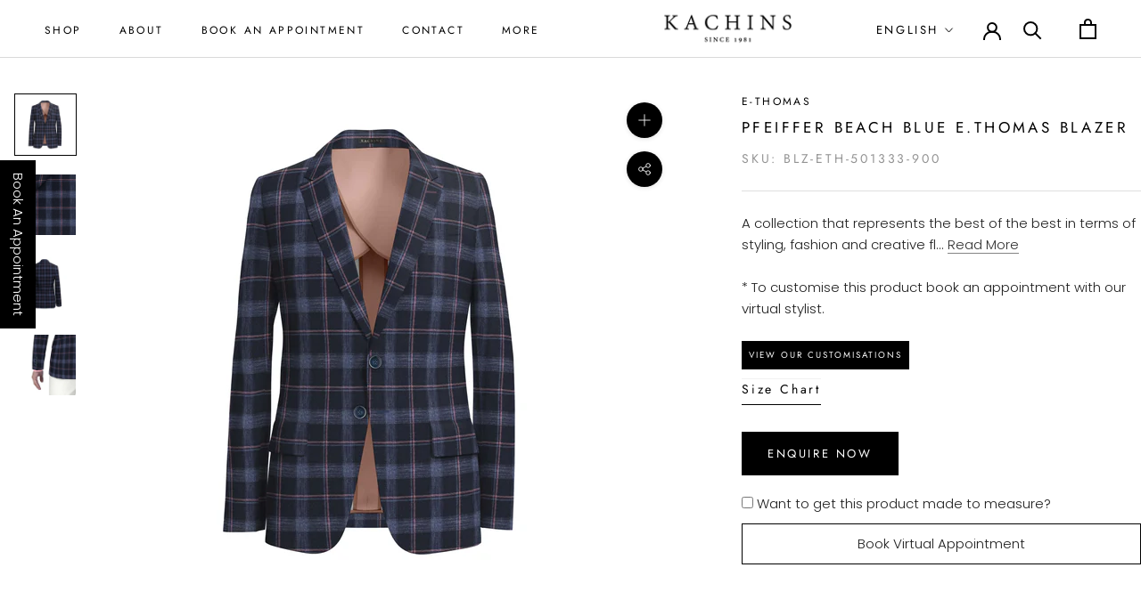

--- FILE ---
content_type: text/html; charset=utf-8
request_url: https://www.kachinscouture.com/en-sa/products/pfeiffer-beach-blue-e-thomas-blazer
body_size: 30197
content:
<!doctype html>

<html class="no-js" lang="en">
  <head>
 <!-- Meta Pixel Code -->
<script>
!function(f,b,e,v,n,t,s)
{if(f.fbq)return;n=f.fbq=function(){n.callMethod?
n.callMethod.apply(n,arguments):n.queue.push(arguments)};
if(!f._fbq)f._fbq=n;n.push=n;n.loaded=!0;n.version='2.0';
n.queue=[];t=b.createElement(e);t.async=!0;
t.src=v;s=b.getElementsByTagName(e)[0];
s.parentNode.insertBefore(t,s)}(window, document,'script',
'https://connect.facebook.net/en_US/fbevents.js');
fbq('init', '1291294042483153');
fbq('track', 'PageView');
</script>
<noscript><img height="1" width="1" style="display:none"
src="https://www.facebook.com/tr?id=1291294042483153&ev=PageView&noscript=1"
/></noscript>
<!-- End Meta Pixel Code -->
<!-- Meta Pixel Code -->
<script>
!function(f,b,e,v,n,t,s)
{if(f.fbq)return;n=f.fbq=function(){n.callMethod?
n.callMethod.apply(n,arguments):n.queue.push(arguments)};
if(!f._fbq)f._fbq=n;n.push=n;n.loaded=!0;n.version='2.0';
n.queue=[];t=b.createElement(e);t.async=!0;
t.src=v;s=b.getElementsByTagName(e)[0];
s.parentNode.insertBefore(t,s)}(window, document,'script',
'https://connect.facebook.net/en_US/fbevents.js');
fbq('init', '718837057849885');
fbq('track', 'PageView');
</script>
<noscript><img height="1" width="1" style="display:none"
src="https://www.facebook.com/tr?id=718837057849885&ev=PageView&noscript=1"
/></noscript>
<!-- End Meta Pixel Code -->
<script type="text/javascript">
    (function(c,l,a,r,i,t,y){
        c[a]=c[a]||function(){(c[a].q=c[a].q||[]).push(arguments)};
        t=l.createElement(r);t.async=1;t.src="https://www.clarity.ms/tag/"+i;
        y=l.getElementsByTagName(r)[0];y.parentNode.insertBefore(t,y);
    })(window, document, "clarity", "script", "ss3v9wh9y1");
</script>   
<meta name="p:domain_verify" content="bfabcf580b520e42ed88076bd4be169c"/>
<!-- Google Tag Manager -->
<script>(function(w,d,s,l,i){w[l]=w[l]||[];w[l].push({'gtm.start':
new Date().getTime(),event:'gtm.js'});var f=d.getElementsByTagName(s)[0],
j=d.createElement(s),dl=l!='dataLayer'?'&l='+l:'';j.async=true;j.src=
'https://www.googletagmanager.com/gtm.js?id='+i+dl;f.parentNode.insertBefore(j,f);
})(window,document,'script','dataLayer','GTM-NB9PMLS');</script>
<!-- End Google Tag Manager -->
    
    <!-- Google tag (gtag.js) --> 
    <script async src="https://www.googletagmanager.com/gtag/js?id=AW-11010661583"></script> 
    <script> window.dataLayer = window.dataLayer || []; function gtag(){dataLayer.push(arguments);} gtag('js', new Date()); gtag('config', 'AW-11010661583'); </script>

    <!-- (Console) --> 

<meta name="google-site-verification" content="MoQmAW8z3LQxiaJCRoBSFhlrbqhBmWg-TA8MgUK0hMA" />


  <link rel="stylesheet" href="https://obscure-escarpment-2240.herokuapp.com/stylesheets/bcpo-front.css">
  <script>var bcpo_product={"id":7274667475101,"title":"Pfeiffer Beach Blue E.Thomas Blazer","handle":"pfeiffer-beach-blue-e-thomas-blazer","description":"\u003cp\u003e\u003cmeta charset=\"utf-8\"\u003e\u003cspan data-mce-fragment=\"1\"\u003eA collection that represents the best of the best in terms of styling, fashion and creative flair. A beautifully textural wool, silk and linen quality designed to craft jackets that are stylish, versatile and refined. This blue with pink checks jacket is an excellent choice for hot summer season.\u003c\/span\u003e\u003c\/p\u003e\n\u003cp class=\"’DesTp1’\"\u003e\u003cem\u003e* To customize this product place an order and email us with your custom requirements within 24 hours at info@kachinscouture.com along with your order number.\u003c\/em\u003e\u003cbr\u003e\u003cbr\u003e\u003cem\u003eNo extra costs for customizations.\u003c\/em\u003e\u003c\/p\u003e\n\u003cul\u003e\n\u003cli\u003eFabric type - Wool \/ Silk \/ Linen\u003c\/li\u003e\n\u003cli\u003ePattern - Checks\u003c\/li\u003e\n\u003cli\u003eComposition - 38% Wool  34% Silk  28% Linen\u003c\/li\u003e\n\u003cli\u003eSeason - Spring \/ Summer\u003c\/li\u003e\n\u003cli\u003eConstruction - Half Canvas\u003cbr\u003e\n\u003c\/li\u003e\n\u003cli\u003eBrand - E.Thomas\u003c\/li\u003e\n\u003cli\u003eGarment Care - Dry clean only\u003c\/li\u003e\n\u003cli\u003eWeight - 220g\u003c\/li\u003e\n\u003c\/ul\u003e\n\u003cp\u003e\u003cspan data-mce-fragment=\"1\"\u003e\u003cbr\u003e\u003c\/span\u003e\u003c\/p\u003e\n\u003cp\u003e \u003c\/p\u003e","published_at":"2022-02-02T20:36:48+04:00","created_at":"2022-02-02T20:36:46+04:00","vendor":"E-Thomas","type":"Blazers","tags":["Brand_E-Thomas","Fabric Type_Linen","Fabric Type_Silk","Fabric Type_Wool","Material Color_Blue","Model_Single breasted","Pattern_Checks","Season_Spring \/ Summer"],"price":81600,"price_min":81600,"price_max":81600,"available":true,"price_varies":false,"compare_at_price":null,"compare_at_price_min":0,"compare_at_price_max":0,"compare_at_price_varies":false,"variants":[{"id":41907407487133,"title":"Default Title","option1":"Default Title","option2":null,"option3":null,"sku":"BLZ-ETH-501333-900","requires_shipping":true,"taxable":true,"featured_image":null,"available":true,"name":"Pfeiffer Beach Blue E.Thomas Blazer","public_title":null,"options":["Default Title"],"price":81600,"weight":0,"compare_at_price":null,"inventory_management":"shopify","barcode":null,"requires_selling_plan":false,"selling_plan_allocations":[]}],"images":["\/\/www.kachinscouture.com\/cdn\/shop\/products\/BLZ-501333-900-JFI_08_1.jpg?v=1643819810","\/\/www.kachinscouture.com\/cdn\/shop\/products\/BLZ-501333-900_FBS_1.jpg?v=1679494070","\/\/www.kachinscouture.com\/cdn\/shop\/products\/BLZ-501333-900_SV_1.jpg?v=1679494070","\/\/www.kachinscouture.com\/cdn\/shop\/products\/SI_01_white_1_d6cc6b48-8e4e-4e15-a6c8-3774c95dd127.jpg?v=1679494070"],"featured_image":"\/\/www.kachinscouture.com\/cdn\/shop\/products\/BLZ-501333-900-JFI_08_1.jpg?v=1643819810","options":["Title"],"media":[{"alt":null,"id":24300960579741,"position":1,"preview_image":{"aspect_ratio":1.0,"height":4000,"width":4000,"src":"\/\/www.kachinscouture.com\/cdn\/shop\/products\/BLZ-501333-900-JFI_08_1.jpg?v=1643819810"},"aspect_ratio":1.0,"height":4000,"media_type":"image","src":"\/\/www.kachinscouture.com\/cdn\/shop\/products\/BLZ-501333-900-JFI_08_1.jpg?v=1643819810","width":4000},{"alt":null,"id":24300960710813,"position":2,"preview_image":{"aspect_ratio":1.0,"height":3000,"width":3000,"src":"\/\/www.kachinscouture.com\/cdn\/shop\/products\/BLZ-501333-900_FBS_1.jpg?v=1679494070"},"aspect_ratio":1.0,"height":3000,"media_type":"image","src":"\/\/www.kachinscouture.com\/cdn\/shop\/products\/BLZ-501333-900_FBS_1.jpg?v=1679494070","width":3000},{"alt":null,"id":24300960612509,"position":3,"preview_image":{"aspect_ratio":1.0,"height":4000,"width":4000,"src":"\/\/www.kachinscouture.com\/cdn\/shop\/products\/BLZ-501333-900_SV_1.jpg?v=1679494070"},"aspect_ratio":1.0,"height":4000,"media_type":"image","src":"\/\/www.kachinscouture.com\/cdn\/shop\/products\/BLZ-501333-900_SV_1.jpg?v=1679494070","width":4000},{"alt":null,"id":24300960678045,"position":4,"preview_image":{"aspect_ratio":1.0,"height":3000,"width":3000,"src":"\/\/www.kachinscouture.com\/cdn\/shop\/products\/SI_01_white_1_d6cc6b48-8e4e-4e15-a6c8-3774c95dd127.jpg?v=1679494070"},"aspect_ratio":1.0,"height":3000,"media_type":"image","src":"\/\/www.kachinscouture.com\/cdn\/shop\/products\/SI_01_white_1_d6cc6b48-8e4e-4e15-a6c8-3774c95dd127.jpg?v=1679494070","width":3000}],"requires_selling_plan":false,"selling_plan_groups":[],"content":"\u003cp\u003e\u003cmeta charset=\"utf-8\"\u003e\u003cspan data-mce-fragment=\"1\"\u003eA collection that represents the best of the best in terms of styling, fashion and creative flair. A beautifully textural wool, silk and linen quality designed to craft jackets that are stylish, versatile and refined. This blue with pink checks jacket is an excellent choice for hot summer season.\u003c\/span\u003e\u003c\/p\u003e\n\u003cp class=\"’DesTp1’\"\u003e\u003cem\u003e* To customize this product place an order and email us with your custom requirements within 24 hours at info@kachinscouture.com along with your order number.\u003c\/em\u003e\u003cbr\u003e\u003cbr\u003e\u003cem\u003eNo extra costs for customizations.\u003c\/em\u003e\u003c\/p\u003e\n\u003cul\u003e\n\u003cli\u003eFabric type - Wool \/ Silk \/ Linen\u003c\/li\u003e\n\u003cli\u003ePattern - Checks\u003c\/li\u003e\n\u003cli\u003eComposition - 38% Wool  34% Silk  28% Linen\u003c\/li\u003e\n\u003cli\u003eSeason - Spring \/ Summer\u003c\/li\u003e\n\u003cli\u003eConstruction - Half Canvas\u003cbr\u003e\n\u003c\/li\u003e\n\u003cli\u003eBrand - E.Thomas\u003c\/li\u003e\n\u003cli\u003eGarment Care - Dry clean only\u003c\/li\u003e\n\u003cli\u003eWeight - 220g\u003c\/li\u003e\n\u003c\/ul\u003e\n\u003cp\u003e\u003cspan data-mce-fragment=\"1\"\u003e\u003cbr\u003e\u003c\/span\u003e\u003c\/p\u003e\n\u003cp\u003e \u003c\/p\u003e"};  var bcpo_settings={"fallback":"buttons","auto_select":"on","load_main_image":"on","replaceImage":"on","border_style":"round","tooltips":"show","sold_out_style":"transparent","theme":"light","jumbo_colors":"medium","jumbo_images":"medium","circle_swatches":"","inventory_style":"amazon","override_ajax":"off","add_price_addons":"off","money_format2":"AED. {{amount}} AED","money_format_without_currency":"AED. {{amount}}","show_currency":"off","global_auto_image_options":"","global_color_options":"","global_colors":[{"key":"","value":"ecf42f"}],"shop_currency":"AED"};var inventory_quantity = [];inventory_quantity.push(30);if(bcpo_product) { for (var i = 0; i < bcpo_product.variants.length; i += 1) { bcpo_product.variants[i].inventory_quantity = inventory_quantity[i]; }}window.bcpo = window.bcpo || {}; bcpo.cart = {"note":null,"attributes":{},"original_total_price":0,"total_price":0,"total_discount":0,"total_weight":0.0,"item_count":0,"items":[],"requires_shipping":false,"currency":"USD","items_subtotal_price":0,"cart_level_discount_applications":[],"checkout_charge_amount":0}; bcpo.ogFormData = FormData;</script>

<script>
  (function (w, d, s, u) {
    w.gbwawc = {
      url: u,
      options: {
        waId: "971526138953",
        siteName: "Kachins",
        siteTag: "Usually reply in 5 minutes",
        siteLogo:
          "https://files.gallabox.com/63b2744c61151c9964e10750/891d890c-d170-4aa6-b7e8-bb6f0da0fd2a-kachinslogo.jpg",
        widgetPosition: "RIGHT",
        welcomeMessage: "Welcome to Kachins!!! How can we be of service?",
        brandColor: "#25D366",
        messageText: "Looking for",
        replyOptions: [
          "Id like to get a quotation",
          "Suits, what are your prices?",
          "Location in Dubai, UAE",
        ],
      },
    };
    var h = d.getElementsByTagName(s)[0],
      j = d.createElement(s);
      j.async = true;
    j.src = u + "/whatsapp-widget.min.js?_=" + Math.random();
    h.parentNode.insertBefore(j, h);
  })(window, document, "script", "https://waw.gallabox.com");
</script>
    
    
    <meta charset="utf-8"> 
    <meta http-equiv="X-UA-Compatible" content="IE=edge,chrome=1">
    <meta name="viewport" content="width=device-width, initial-scale=1.0, height=device-height, minimum-scale=1.0, maximum-scale=1.0 , user-scalable=no">
    <meta name="theme-color" content="">

    <title>
      Pfeiffer Beach Blue E.Thomas Blazer &ndash; Kachins Couture
    </title><meta name="description" content="A collection that represents the best of the best in terms of styling, fashion and creative flair. A beautifully textural wool, silk and linen quality designed to craft jackets that are stylish, versatile and refined. This blue with pink checks jacket is an excellent choice for hot summer season. * To customize this pr"><link rel="canonical" href="https://www.kachinscouture.com/en-sa/products/pfeiffer-beach-blue-e-thomas-blazer"><link rel="shortcut icon" href="//www.kachinscouture.com/cdn/shop/files/Kachins_Favicon-transparent_96x.png?v=1642669977" type="image/png"><meta property="og:type" content="product">
  <meta property="og:title" content="Pfeiffer Beach Blue E.Thomas Blazer"><meta property="og:image" content="http://www.kachinscouture.com/cdn/shop/products/BLZ-501333-900-JFI_08_1.jpg?v=1643819810">
    <meta property="og:image:secure_url" content="https://www.kachinscouture.com/cdn/shop/products/BLZ-501333-900-JFI_08_1.jpg?v=1643819810">
    <meta property="og:image:width" content="4000">
    <meta property="og:image:height" content="4000"><meta property="product:price:amount" content="816.00">
  <meta property="product:price:currency" content="USD"><meta property="og:description" content="A collection that represents the best of the best in terms of styling, fashion and creative flair. A beautifully textural wool, silk and linen quality designed to craft jackets that are stylish, versatile and refined. This blue with pink checks jacket is an excellent choice for hot summer season. * To customize this pr"><meta property="og:url" content="https://www.kachinscouture.com/en-sa/products/pfeiffer-beach-blue-e-thomas-blazer">
<meta property="og:site_name" content="Kachins Couture"><meta name="twitter:card" content="summary"><meta name="twitter:title" content="Pfeiffer Beach Blue E.Thomas Blazer">
  <meta name="twitter:description" content="A collection that represents the best of the best in terms of styling, fashion and creative flair. A beautifully textural wool, silk and linen quality designed to craft jackets that are stylish, versatile and refined. This blue with pink checks jacket is an excellent choice for hot summer season.
* To customize this product place an order and email us with your custom requirements within 24 hours at info@kachinscouture.com along with your order number.No extra costs for customizations.

Fabric type - Wool / Silk / Linen
Pattern - Checks
Composition - 38% Wool  34% Silk  28% Linen
Season - Spring / Summer
Construction - Half Canvas

Brand - E.Thomas
Garment Care - Dry clean only
Weight - 220g


 ">
  <meta name="twitter:image" content="https://www.kachinscouture.com/cdn/shop/products/BLZ-501333-900-JFI_08_1_600x600_crop_center.jpg?v=1643819810">
    <style>
  @font-face {
  font-family: Jost;
  font-weight: 400;
  font-style: normal;
  font-display: fallback;
  src: url("//www.kachinscouture.com/cdn/fonts/jost/jost_n4.d47a1b6347ce4a4c9f437608011273009d91f2b7.woff2") format("woff2"),
       url("//www.kachinscouture.com/cdn/fonts/jost/jost_n4.791c46290e672b3f85c3d1c651ef2efa3819eadd.woff") format("woff");
}

  @font-face {
  font-family: Poppins;
  font-weight: 300;
  font-style: normal;
  font-display: fallback;
  src: url("//www.kachinscouture.com/cdn/fonts/poppins/poppins_n3.05f58335c3209cce17da4f1f1ab324ebe2982441.woff2") format("woff2"),
       url("//www.kachinscouture.com/cdn/fonts/poppins/poppins_n3.6971368e1f131d2c8ff8e3a44a36b577fdda3ff5.woff") format("woff");
}


  @font-face {
  font-family: Poppins;
  font-weight: 400;
  font-style: normal;
  font-display: fallback;
  src: url("//www.kachinscouture.com/cdn/fonts/poppins/poppins_n4.0ba78fa5af9b0e1a374041b3ceaadf0a43b41362.woff2") format("woff2"),
       url("//www.kachinscouture.com/cdn/fonts/poppins/poppins_n4.214741a72ff2596839fc9760ee7a770386cf16ca.woff") format("woff");
}

  @font-face {
  font-family: Poppins;
  font-weight: 300;
  font-style: italic;
  font-display: fallback;
  src: url("//www.kachinscouture.com/cdn/fonts/poppins/poppins_i3.8536b4423050219f608e17f134fe9ea3b01ed890.woff2") format("woff2"),
       url("//www.kachinscouture.com/cdn/fonts/poppins/poppins_i3.0f4433ada196bcabf726ed78f8e37e0995762f7f.woff") format("woff");
}

  @font-face {
  font-family: Poppins;
  font-weight: 400;
  font-style: italic;
  font-display: fallback;
  src: url("//www.kachinscouture.com/cdn/fonts/poppins/poppins_i4.846ad1e22474f856bd6b81ba4585a60799a9f5d2.woff2") format("woff2"),
       url("//www.kachinscouture.com/cdn/fonts/poppins/poppins_i4.56b43284e8b52fc64c1fd271f289a39e8477e9ec.woff") format("woff");
}


  :root {
    --heading-font-family : Jost, sans-serif;
    --heading-font-weight : 400;
    --heading-font-style  : normal;

    --text-font-family : Poppins, sans-serif;
    --text-font-weight : 300;
    --text-font-style  : normal;

    --base-text-font-size   : 15px;
    --default-text-font-size: 14px;--background          : #ffffff;
    --background-rgb      : 255, 255, 255;
    --light-background    : #ffffff;
    --light-background-rgb: 255, 255, 255;
    --heading-color       : #000000;
    --text-color          : #212121;
    --text-color-rgb      : 33, 33, 33;
    --text-color-light    : #939393;
    --text-color-light-rgb: 147, 147, 147;
    --link-color          : #323232;
    --link-color-rgb      : 50, 50, 50;
    --border-color        : #dedede;
    --border-color-rgb    : 222, 222, 222;

    --button-background    : #000000;
    --button-background-rgb: 0, 0, 0;
    --button-text-color    : #ffffff;

    --header-background       : #ffffff;
    --header-heading-color    : #000000;
    --header-light-text-color : #000000;
    --header-border-color     : #d9d9d9;

    --footer-background    : #ffffff;
    --footer-text-color    : #000000;
    --footer-heading-color : #000000;
    --footer-border-color  : #d9d9d9;

    --navigation-background      : #ffffff;
    --navigation-background-rgb  : 255, 255, 255;
    --navigation-text-color      : #000000;
    --navigation-text-color-light: rgba(0, 0, 0, 0.5);
    --navigation-border-color    : rgba(0, 0, 0, 0.25);

    --newsletter-popup-background     : #ffffff;
    --newsletter-popup-text-color     : #1c1b1b;
    --newsletter-popup-text-color-rgb : 28, 27, 27;

    --secondary-elements-background       : #000000;
    --secondary-elements-background-rgb   : 0, 0, 0;
    --secondary-elements-text-color       : #ffffff;
    --secondary-elements-text-color-light : rgba(255, 255, 255, 0.5);
    --secondary-elements-border-color     : rgba(255, 255, 255, 0.25);

    --product-sale-price-color    : #f94c43;
    --product-sale-price-color-rgb: 249, 76, 67;

    /* Shopify related variables */
    --payment-terms-background-color: #ffffff;

    /* Products */

    --horizontal-spacing-four-products-per-row: 40px;
        --horizontal-spacing-two-products-per-row : 40px;

    --vertical-spacing-four-products-per-row: 60px;
        --vertical-spacing-two-products-per-row : 75px;

    /* Animation */
    --drawer-transition-timing: cubic-bezier(0.645, 0.045, 0.355, 1);
    --header-base-height: 80px; /* We set a default for browsers that do not support CSS variables */

    /* Cursors */
    --cursor-zoom-in-svg    : url(//www.kachinscouture.com/cdn/shop/t/29/assets/cursor-zoom-in.svg?v=100326362725928540331728358865);
    --cursor-zoom-in-2x-svg : url(//www.kachinscouture.com/cdn/shop/t/29/assets/cursor-zoom-in-2x.svg?v=71919207650934979201728358865);
  }
</style>

<script>
  // IE11 does not have support for CSS variables, so we have to polyfill them
  if (!(((window || {}).CSS || {}).supports && window.CSS.supports('(--a: 0)'))) {
    const script = document.createElement('script');
    script.type = 'text/javascript';
    script.src = 'https://cdn.jsdelivr.net/npm/css-vars-ponyfill@2';
    script.onload = function() {
      cssVars({});
    };

    document.getElementsByTagName('head')[0].appendChild(script);
  }
</script>

    <script>window.performance && window.performance.mark && window.performance.mark('shopify.content_for_header.start');</script><meta name="facebook-domain-verification" content="bv7s2z8ly967ar0sda6piqsk6r082i">
<meta name="google-site-verification" content="Os9Uf539sZ8UWE9pRDaBHdeI6FRcv_YysVxVOgPxPoQ">
<meta id="shopify-digital-wallet" name="shopify-digital-wallet" content="/52654964893/digital_wallets/dialog">
<meta name="shopify-checkout-api-token" content="4dc372f2a0072276d0944df072bb2f2c">
<meta id="in-context-paypal-metadata" data-shop-id="52654964893" data-venmo-supported="false" data-environment="production" data-locale="en_US" data-paypal-v4="true" data-currency="USD">
<link rel="alternate" hreflang="x-default" href="https://www.kachinscouture.com/products/pfeiffer-beach-blue-e-thomas-blazer">
<link rel="alternate" hreflang="en" href="https://www.kachinscouture.com/products/pfeiffer-beach-blue-e-thomas-blazer">
<link rel="alternate" hreflang="ar" href="https://www.kachinscouture.com/ar/products/pfeiffer-beach-blue-e-thomas-blazer">
<link rel="alternate" hreflang="en-SA" href="https://www.kachinscouture.com/en-sa/products/pfeiffer-beach-blue-e-thomas-blazer">
<link rel="alternate" hreflang="ar-SA" href="https://www.kachinscouture.com/ar-sa/products/pfeiffer-beach-blue-e-thomas-blazer">
<link rel="alternate" hreflang="en-GB" href="https://www.kachinscouture.com/en-gb/products/pfeiffer-beach-blue-e-thomas-blazer">
<link rel="alternate" hreflang="ar-GB" href="https://www.kachinscouture.com/ar-gb/products/pfeiffer-beach-blue-e-thomas-blazer">
<link rel="alternate" type="application/json+oembed" href="https://www.kachinscouture.com/en-sa/products/pfeiffer-beach-blue-e-thomas-blazer.oembed">
<script async="async" src="/checkouts/internal/preloads.js?locale=en-SA"></script>
<script id="shopify-features" type="application/json">{"accessToken":"4dc372f2a0072276d0944df072bb2f2c","betas":["rich-media-storefront-analytics"],"domain":"www.kachinscouture.com","predictiveSearch":true,"shopId":52654964893,"locale":"en"}</script>
<script>var Shopify = Shopify || {};
Shopify.shop = "kachinscouture.myshopify.com";
Shopify.locale = "en";
Shopify.currency = {"active":"USD","rate":"1.0"};
Shopify.country = "SA";
Shopify.theme = {"name":"kachinscouture without AddToCart","id":142553710749,"schema_name":"Prestige","schema_version":"4.14.1","theme_store_id":855,"role":"main"};
Shopify.theme.handle = "null";
Shopify.theme.style = {"id":null,"handle":null};
Shopify.cdnHost = "www.kachinscouture.com/cdn";
Shopify.routes = Shopify.routes || {};
Shopify.routes.root = "/en-sa/";</script>
<script type="module">!function(o){(o.Shopify=o.Shopify||{}).modules=!0}(window);</script>
<script>!function(o){function n(){var o=[];function n(){o.push(Array.prototype.slice.apply(arguments))}return n.q=o,n}var t=o.Shopify=o.Shopify||{};t.loadFeatures=n(),t.autoloadFeatures=n()}(window);</script>
<script id="shop-js-analytics" type="application/json">{"pageType":"product"}</script>
<script defer="defer" async type="module" src="//www.kachinscouture.com/cdn/shopifycloud/shop-js/modules/v2/client.init-shop-cart-sync_C5BV16lS.en.esm.js"></script>
<script defer="defer" async type="module" src="//www.kachinscouture.com/cdn/shopifycloud/shop-js/modules/v2/chunk.common_CygWptCX.esm.js"></script>
<script type="module">
  await import("//www.kachinscouture.com/cdn/shopifycloud/shop-js/modules/v2/client.init-shop-cart-sync_C5BV16lS.en.esm.js");
await import("//www.kachinscouture.com/cdn/shopifycloud/shop-js/modules/v2/chunk.common_CygWptCX.esm.js");

  window.Shopify.SignInWithShop?.initShopCartSync?.({"fedCMEnabled":true,"windoidEnabled":true});

</script>
<script>(function() {
  var isLoaded = false;
  function asyncLoad() {
    if (isLoaded) return;
    isLoaded = true;
    var urls = ["https:\/\/static.klaviyo.com\/onsite\/js\/klaviyo.js?company_id=YuHAsL\u0026shop=kachinscouture.myshopify.com","https:\/\/static.klaviyo.com\/onsite\/js\/klaviyo.js?company_id=YuHAsL\u0026shop=kachinscouture.myshopify.com","\/\/swymv3free-01.azureedge.net\/code\/swym-shopify.js?shop=kachinscouture.myshopify.com","https:\/\/widget.tagembed.com\/embed.min.js?shop=kachinscouture.myshopify.com","https:\/\/cdn.nfcube.com\/instafeed-78474957de2c42c75edbcdcf0c38eb9e.js?shop=kachinscouture.myshopify.com"];
    for (var i = 0; i < urls.length; i++) {
      var s = document.createElement('script');
      s.type = 'text/javascript';
      s.async = true;
      s.src = urls[i];
      var x = document.getElementsByTagName('script')[0];
      x.parentNode.insertBefore(s, x);
    }
  };
  if(window.attachEvent) {
    window.attachEvent('onload', asyncLoad);
  } else {
    window.addEventListener('load', asyncLoad, false);
  }
})();</script>
<script id="__st">var __st={"a":52654964893,"offset":14400,"reqid":"d881a37d-d503-438b-b1bd-1874aaa9c3fb-1768660990","pageurl":"www.kachinscouture.com\/en-sa\/products\/pfeiffer-beach-blue-e-thomas-blazer","u":"3383999fddb3","p":"product","rtyp":"product","rid":7274667475101};</script>
<script>window.ShopifyPaypalV4VisibilityTracking = true;</script>
<script id="captcha-bootstrap">!function(){'use strict';const t='contact',e='account',n='new_comment',o=[[t,t],['blogs',n],['comments',n],[t,'customer']],c=[[e,'customer_login'],[e,'guest_login'],[e,'recover_customer_password'],[e,'create_customer']],r=t=>t.map((([t,e])=>`form[action*='/${t}']:not([data-nocaptcha='true']) input[name='form_type'][value='${e}']`)).join(','),a=t=>()=>t?[...document.querySelectorAll(t)].map((t=>t.form)):[];function s(){const t=[...o],e=r(t);return a(e)}const i='password',u='form_key',d=['recaptcha-v3-token','g-recaptcha-response','h-captcha-response',i],f=()=>{try{return window.sessionStorage}catch{return}},m='__shopify_v',_=t=>t.elements[u];function p(t,e,n=!1){try{const o=window.sessionStorage,c=JSON.parse(o.getItem(e)),{data:r}=function(t){const{data:e,action:n}=t;return t[m]||n?{data:e,action:n}:{data:t,action:n}}(c);for(const[e,n]of Object.entries(r))t.elements[e]&&(t.elements[e].value=n);n&&o.removeItem(e)}catch(o){console.error('form repopulation failed',{error:o})}}const l='form_type',E='cptcha';function T(t){t.dataset[E]=!0}const w=window,h=w.document,L='Shopify',v='ce_forms',y='captcha';let A=!1;((t,e)=>{const n=(g='f06e6c50-85a8-45c8-87d0-21a2b65856fe',I='https://cdn.shopify.com/shopifycloud/storefront-forms-hcaptcha/ce_storefront_forms_captcha_hcaptcha.v1.5.2.iife.js',D={infoText:'Protected by hCaptcha',privacyText:'Privacy',termsText:'Terms'},(t,e,n)=>{const o=w[L][v],c=o.bindForm;if(c)return c(t,g,e,D).then(n);var r;o.q.push([[t,g,e,D],n]),r=I,A||(h.body.append(Object.assign(h.createElement('script'),{id:'captcha-provider',async:!0,src:r})),A=!0)});var g,I,D;w[L]=w[L]||{},w[L][v]=w[L][v]||{},w[L][v].q=[],w[L][y]=w[L][y]||{},w[L][y].protect=function(t,e){n(t,void 0,e),T(t)},Object.freeze(w[L][y]),function(t,e,n,w,h,L){const[v,y,A,g]=function(t,e,n){const i=e?o:[],u=t?c:[],d=[...i,...u],f=r(d),m=r(i),_=r(d.filter((([t,e])=>n.includes(e))));return[a(f),a(m),a(_),s()]}(w,h,L),I=t=>{const e=t.target;return e instanceof HTMLFormElement?e:e&&e.form},D=t=>v().includes(t);t.addEventListener('submit',(t=>{const e=I(t);if(!e)return;const n=D(e)&&!e.dataset.hcaptchaBound&&!e.dataset.recaptchaBound,o=_(e),c=g().includes(e)&&(!o||!o.value);(n||c)&&t.preventDefault(),c&&!n&&(function(t){try{if(!f())return;!function(t){const e=f();if(!e)return;const n=_(t);if(!n)return;const o=n.value;o&&e.removeItem(o)}(t);const e=Array.from(Array(32),(()=>Math.random().toString(36)[2])).join('');!function(t,e){_(t)||t.append(Object.assign(document.createElement('input'),{type:'hidden',name:u})),t.elements[u].value=e}(t,e),function(t,e){const n=f();if(!n)return;const o=[...t.querySelectorAll(`input[type='${i}']`)].map((({name:t})=>t)),c=[...d,...o],r={};for(const[a,s]of new FormData(t).entries())c.includes(a)||(r[a]=s);n.setItem(e,JSON.stringify({[m]:1,action:t.action,data:r}))}(t,e)}catch(e){console.error('failed to persist form',e)}}(e),e.submit())}));const S=(t,e)=>{t&&!t.dataset[E]&&(n(t,e.some((e=>e===t))),T(t))};for(const o of['focusin','change'])t.addEventListener(o,(t=>{const e=I(t);D(e)&&S(e,y())}));const B=e.get('form_key'),M=e.get(l),P=B&&M;t.addEventListener('DOMContentLoaded',(()=>{const t=y();if(P)for(const e of t)e.elements[l].value===M&&p(e,B);[...new Set([...A(),...v().filter((t=>'true'===t.dataset.shopifyCaptcha))])].forEach((e=>S(e,t)))}))}(h,new URLSearchParams(w.location.search),n,t,e,['guest_login'])})(!0,!0)}();</script>
<script integrity="sha256-4kQ18oKyAcykRKYeNunJcIwy7WH5gtpwJnB7kiuLZ1E=" data-source-attribution="shopify.loadfeatures" defer="defer" src="//www.kachinscouture.com/cdn/shopifycloud/storefront/assets/storefront/load_feature-a0a9edcb.js" crossorigin="anonymous"></script>
<script data-source-attribution="shopify.dynamic_checkout.dynamic.init">var Shopify=Shopify||{};Shopify.PaymentButton=Shopify.PaymentButton||{isStorefrontPortableWallets:!0,init:function(){window.Shopify.PaymentButton.init=function(){};var t=document.createElement("script");t.src="https://www.kachinscouture.com/cdn/shopifycloud/portable-wallets/latest/portable-wallets.en.js",t.type="module",document.head.appendChild(t)}};
</script>
<script data-source-attribution="shopify.dynamic_checkout.buyer_consent">
  function portableWalletsHideBuyerConsent(e){var t=document.getElementById("shopify-buyer-consent"),n=document.getElementById("shopify-subscription-policy-button");t&&n&&(t.classList.add("hidden"),t.setAttribute("aria-hidden","true"),n.removeEventListener("click",e))}function portableWalletsShowBuyerConsent(e){var t=document.getElementById("shopify-buyer-consent"),n=document.getElementById("shopify-subscription-policy-button");t&&n&&(t.classList.remove("hidden"),t.removeAttribute("aria-hidden"),n.addEventListener("click",e))}window.Shopify?.PaymentButton&&(window.Shopify.PaymentButton.hideBuyerConsent=portableWalletsHideBuyerConsent,window.Shopify.PaymentButton.showBuyerConsent=portableWalletsShowBuyerConsent);
</script>
<script data-source-attribution="shopify.dynamic_checkout.cart.bootstrap">document.addEventListener("DOMContentLoaded",(function(){function t(){return document.querySelector("shopify-accelerated-checkout-cart, shopify-accelerated-checkout")}if(t())Shopify.PaymentButton.init();else{new MutationObserver((function(e,n){t()&&(Shopify.PaymentButton.init(),n.disconnect())})).observe(document.body,{childList:!0,subtree:!0})}}));
</script>
<link id="shopify-accelerated-checkout-styles" rel="stylesheet" media="screen" href="https://www.kachinscouture.com/cdn/shopifycloud/portable-wallets/latest/accelerated-checkout-backwards-compat.css" crossorigin="anonymous">
<style id="shopify-accelerated-checkout-cart">
        #shopify-buyer-consent {
  margin-top: 1em;
  display: inline-block;
  width: 100%;
}

#shopify-buyer-consent.hidden {
  display: none;
}

#shopify-subscription-policy-button {
  background: none;
  border: none;
  padding: 0;
  text-decoration: underline;
  font-size: inherit;
  cursor: pointer;
}

#shopify-subscription-policy-button::before {
  box-shadow: none;
}

      </style>

<script>window.performance && window.performance.mark && window.performance.mark('shopify.content_for_header.end');</script>

    <link rel="stylesheet" href="//www.kachinscouture.com/cdn/shop/t/29/assets/theme.css?v=124094727346831216211765187580">
        <link rel="stylesheet" href="//www.kachinscouture.com/cdn/shop/t/29/assets/custom.css?v=142073880963140977111744350792">

    <script>// This allows to expose several variables to the global scope, to be used in scripts
      window.theme = {
        pageType: "product",
        moneyFormat: "${{amount}}",
        moneyWithCurrencyFormat: "${{amount}} USD",
        productImageSize: "square",
        searchMode: "product,page",
        showPageTransition: false,
        showElementStaggering: true,
        showImageZooming: true
      };

      window.routes = {
        rootUrl: "\/en-sa",
        rootUrlWithoutSlash: "\/en-sa",
        cartUrl: "\/en-sa\/cart",
        cartAddUrl: "\/en-sa\/cart\/add",
        cartChangeUrl: "\/en-sa\/cart\/change",
        searchUrl: "\/en-sa\/search",
        productRecommendationsUrl: "\/en-sa\/recommendations\/products"
      };

      window.languages = {
        cartAddNote: "Add Order Note",
        cartEditNote: "Edit Order Note",
        productImageLoadingError: "This image could not be loaded. Please try to reload the page.",
        productFormAddToCart: "Add to cart",
        productFormUnavailable: "Unavailable",
        productFormSoldOut: "Sold Out",
        shippingEstimatorOneResult: "1 option available:",
        shippingEstimatorMoreResults: "{{count}} options available:",
        shippingEstimatorNoResults: "No shipping could be found"
      };

      window.lazySizesConfig = {
        loadHidden: false,
        hFac: 0.5,
        expFactor: 2,
        ricTimeout: 150,
        lazyClass: 'Image--lazyLoad',
        loadingClass: 'Image--lazyLoading',
        loadedClass: 'Image--lazyLoaded'
      };

      document.documentElement.className = document.documentElement.className.replace('no-js', 'js');
      document.documentElement.style.setProperty('--window-height', window.innerHeight + 'px');

      // We do a quick detection of some features (we could use Modernizr but for so little...)
      (function() {
        document.documentElement.className += ((window.CSS && window.CSS.supports('(position: sticky) or (position: -webkit-sticky)')) ? ' supports-sticky' : ' no-supports-sticky');
        document.documentElement.className += (window.matchMedia('(-moz-touch-enabled: 1), (hover: none)')).matches ? ' no-supports-hover' : ' supports-hover';
      }());
    </script>

    <script src="//www.kachinscouture.com/cdn/shop/t/29/assets/lazysizes.min.js?v=174358363404432586981728358865" async></script><script src="https://polyfill-fastly.net/v3/polyfill.min.js?unknown=polyfill&features=fetch,Element.prototype.closest,Element.prototype.remove,Element.prototype.classList,Array.prototype.includes,Array.prototype.fill,Object.assign,CustomEvent,IntersectionObserver,IntersectionObserverEntry,URL" defer></script>
    <script src="//www.kachinscouture.com/cdn/shop/t/29/assets/libs.min.js?v=26178543184394469741728358865" defer></script>
    <script src="//www.kachinscouture.com/cdn/shop/t/29/assets/theme.js?v=25702714542056467591728359899" defer></script>
    <script src="//www.kachinscouture.com/cdn/shop/t/29/assets/custom.js?v=4244278962831210641728358865" defer></script>

    <script>
      (function () {
        window.onpageshow = function() {
          if (window.theme.showPageTransition) {
            var pageTransition = document.querySelector('.PageTransition');

            if (pageTransition) {
              pageTransition.style.visibility = 'visible';
              pageTransition.style.opacity = '0';
            }
          }

          // When the page is loaded from the cache, we have to reload the cart content
          document.documentElement.dispatchEvent(new CustomEvent('cart:refresh', {
            bubbles: true
          }));
        };
      })();
    </script>

    
  <script type="application/ld+json">
  {
    "@context": "http://schema.org",
    "@type": "Product",
    "offers": [{
          "@type": "Offer",
          "name": "Default Title",
          "availability":"https://schema.org/InStock",
          "price": 816.0,
          "priceCurrency": "USD",
          "priceValidUntil": "2026-01-27","sku": "BLZ-ETH-501333-900","url": "/en-sa/products/pfeiffer-beach-blue-e-thomas-blazer?variant=41907407487133"
        }
],
    "brand": {
      "name": "E-Thomas"
    },
    "name": "Pfeiffer Beach Blue E.Thomas Blazer",
    "description": "A collection that represents the best of the best in terms of styling, fashion and creative flair. A beautifully textural wool, silk and linen quality designed to craft jackets that are stylish, versatile and refined. This blue with pink checks jacket is an excellent choice for hot summer season.\n* To customize this product place an order and email us with your custom requirements within 24 hours at info@kachinscouture.com along with your order number.No extra costs for customizations.\n\nFabric type - Wool \/ Silk \/ Linen\nPattern - Checks\nComposition - 38% Wool  34% Silk  28% Linen\nSeason - Spring \/ Summer\nConstruction - Half Canvas\n\nBrand - E.Thomas\nGarment Care - Dry clean only\nWeight - 220g\n\n\n ",
    "category": "Blazers",
    "url": "/en-sa/products/pfeiffer-beach-blue-e-thomas-blazer",
    "sku": "BLZ-ETH-501333-900",
    "image": {
      "@type": "ImageObject",
      "url": "https://www.kachinscouture.com/cdn/shop/products/BLZ-501333-900-JFI_08_1_1024x.jpg?v=1643819810",
      "image": "https://www.kachinscouture.com/cdn/shop/products/BLZ-501333-900-JFI_08_1_1024x.jpg?v=1643819810",
      "name": "Pfeiffer Beach Blue E.Thomas Blazer",
      "width": "1024",
      "height": "1024"
    }
  }
  </script>



  <script type="application/ld+json">
  {
    "@context": "http://schema.org",
    "@type": "BreadcrumbList",
  "itemListElement": [{
      "@type": "ListItem",
      "position": 1,
      "name": "Translation missing: en.general.breadcrumb.home",
      "item": "https://www.kachinscouture.com"
    },{
          "@type": "ListItem",
          "position": 2,
          "name": "Pfeiffer Beach Blue E.Thomas Blazer",
          "item": "https://www.kachinscouture.com/en-sa/products/pfeiffer-beach-blue-e-thomas-blazer"
        }]
  }
  </script>

  <!-- BEGIN app block: shopify://apps/microsoft-clarity/blocks/clarity_js/31c3d126-8116-4b4a-8ba1-baeda7c4aeea -->
<script type="text/javascript">
  (function (c, l, a, r, i, t, y) {
    c[a] = c[a] || function () { (c[a].q = c[a].q || []).push(arguments); };
    t = l.createElement(r); t.async = 1; t.src = "https://www.clarity.ms/tag/" + i + "?ref=shopify";
    y = l.getElementsByTagName(r)[0]; y.parentNode.insertBefore(t, y);

    c.Shopify.loadFeatures([{ name: "consent-tracking-api", version: "0.1" }], error => {
      if (error) {
        console.error("Error loading Shopify features:", error);
        return;
      }

      c[a]('consentv2', {
        ad_Storage: c.Shopify.customerPrivacy.marketingAllowed() ? "granted" : "denied",
        analytics_Storage: c.Shopify.customerPrivacy.analyticsProcessingAllowed() ? "granted" : "denied",
      });
    });

    l.addEventListener("visitorConsentCollected", function (e) {
      c[a]('consentv2', {
        ad_Storage: e.detail.marketingAllowed ? "granted" : "denied",
        analytics_Storage: e.detail.analyticsAllowed ? "granted" : "denied",
      });
    });
  })(window, document, "clarity", "script", "ss3wb27frv");
</script>



<!-- END app block --><link href="https://monorail-edge.shopifysvc.com" rel="dns-prefetch">
<script>(function(){if ("sendBeacon" in navigator && "performance" in window) {try {var session_token_from_headers = performance.getEntriesByType('navigation')[0].serverTiming.find(x => x.name == '_s').description;} catch {var session_token_from_headers = undefined;}var session_cookie_matches = document.cookie.match(/_shopify_s=([^;]*)/);var session_token_from_cookie = session_cookie_matches && session_cookie_matches.length === 2 ? session_cookie_matches[1] : "";var session_token = session_token_from_headers || session_token_from_cookie || "";function handle_abandonment_event(e) {var entries = performance.getEntries().filter(function(entry) {return /monorail-edge.shopifysvc.com/.test(entry.name);});if (!window.abandonment_tracked && entries.length === 0) {window.abandonment_tracked = true;var currentMs = Date.now();var navigation_start = performance.timing.navigationStart;var payload = {shop_id: 52654964893,url: window.location.href,navigation_start,duration: currentMs - navigation_start,session_token,page_type: "product"};window.navigator.sendBeacon("https://monorail-edge.shopifysvc.com/v1/produce", JSON.stringify({schema_id: "online_store_buyer_site_abandonment/1.1",payload: payload,metadata: {event_created_at_ms: currentMs,event_sent_at_ms: currentMs}}));}}window.addEventListener('pagehide', handle_abandonment_event);}}());</script>
<script id="web-pixels-manager-setup">(function e(e,d,r,n,o){if(void 0===o&&(o={}),!Boolean(null===(a=null===(i=window.Shopify)||void 0===i?void 0:i.analytics)||void 0===a?void 0:a.replayQueue)){var i,a;window.Shopify=window.Shopify||{};var t=window.Shopify;t.analytics=t.analytics||{};var s=t.analytics;s.replayQueue=[],s.publish=function(e,d,r){return s.replayQueue.push([e,d,r]),!0};try{self.performance.mark("wpm:start")}catch(e){}var l=function(){var e={modern:/Edge?\/(1{2}[4-9]|1[2-9]\d|[2-9]\d{2}|\d{4,})\.\d+(\.\d+|)|Firefox\/(1{2}[4-9]|1[2-9]\d|[2-9]\d{2}|\d{4,})\.\d+(\.\d+|)|Chrom(ium|e)\/(9{2}|\d{3,})\.\d+(\.\d+|)|(Maci|X1{2}).+ Version\/(15\.\d+|(1[6-9]|[2-9]\d|\d{3,})\.\d+)([,.]\d+|)( \(\w+\)|)( Mobile\/\w+|) Safari\/|Chrome.+OPR\/(9{2}|\d{3,})\.\d+\.\d+|(CPU[ +]OS|iPhone[ +]OS|CPU[ +]iPhone|CPU IPhone OS|CPU iPad OS)[ +]+(15[._]\d+|(1[6-9]|[2-9]\d|\d{3,})[._]\d+)([._]\d+|)|Android:?[ /-](13[3-9]|1[4-9]\d|[2-9]\d{2}|\d{4,})(\.\d+|)(\.\d+|)|Android.+Firefox\/(13[5-9]|1[4-9]\d|[2-9]\d{2}|\d{4,})\.\d+(\.\d+|)|Android.+Chrom(ium|e)\/(13[3-9]|1[4-9]\d|[2-9]\d{2}|\d{4,})\.\d+(\.\d+|)|SamsungBrowser\/([2-9]\d|\d{3,})\.\d+/,legacy:/Edge?\/(1[6-9]|[2-9]\d|\d{3,})\.\d+(\.\d+|)|Firefox\/(5[4-9]|[6-9]\d|\d{3,})\.\d+(\.\d+|)|Chrom(ium|e)\/(5[1-9]|[6-9]\d|\d{3,})\.\d+(\.\d+|)([\d.]+$|.*Safari\/(?![\d.]+ Edge\/[\d.]+$))|(Maci|X1{2}).+ Version\/(10\.\d+|(1[1-9]|[2-9]\d|\d{3,})\.\d+)([,.]\d+|)( \(\w+\)|)( Mobile\/\w+|) Safari\/|Chrome.+OPR\/(3[89]|[4-9]\d|\d{3,})\.\d+\.\d+|(CPU[ +]OS|iPhone[ +]OS|CPU[ +]iPhone|CPU IPhone OS|CPU iPad OS)[ +]+(10[._]\d+|(1[1-9]|[2-9]\d|\d{3,})[._]\d+)([._]\d+|)|Android:?[ /-](13[3-9]|1[4-9]\d|[2-9]\d{2}|\d{4,})(\.\d+|)(\.\d+|)|Mobile Safari.+OPR\/([89]\d|\d{3,})\.\d+\.\d+|Android.+Firefox\/(13[5-9]|1[4-9]\d|[2-9]\d{2}|\d{4,})\.\d+(\.\d+|)|Android.+Chrom(ium|e)\/(13[3-9]|1[4-9]\d|[2-9]\d{2}|\d{4,})\.\d+(\.\d+|)|Android.+(UC? ?Browser|UCWEB|U3)[ /]?(15\.([5-9]|\d{2,})|(1[6-9]|[2-9]\d|\d{3,})\.\d+)\.\d+|SamsungBrowser\/(5\.\d+|([6-9]|\d{2,})\.\d+)|Android.+MQ{2}Browser\/(14(\.(9|\d{2,})|)|(1[5-9]|[2-9]\d|\d{3,})(\.\d+|))(\.\d+|)|K[Aa][Ii]OS\/(3\.\d+|([4-9]|\d{2,})\.\d+)(\.\d+|)/},d=e.modern,r=e.legacy,n=navigator.userAgent;return n.match(d)?"modern":n.match(r)?"legacy":"unknown"}(),u="modern"===l?"modern":"legacy",c=(null!=n?n:{modern:"",legacy:""})[u],f=function(e){return[e.baseUrl,"/wpm","/b",e.hashVersion,"modern"===e.buildTarget?"m":"l",".js"].join("")}({baseUrl:d,hashVersion:r,buildTarget:u}),m=function(e){var d=e.version,r=e.bundleTarget,n=e.surface,o=e.pageUrl,i=e.monorailEndpoint;return{emit:function(e){var a=e.status,t=e.errorMsg,s=(new Date).getTime(),l=JSON.stringify({metadata:{event_sent_at_ms:s},events:[{schema_id:"web_pixels_manager_load/3.1",payload:{version:d,bundle_target:r,page_url:o,status:a,surface:n,error_msg:t},metadata:{event_created_at_ms:s}}]});if(!i)return console&&console.warn&&console.warn("[Web Pixels Manager] No Monorail endpoint provided, skipping logging."),!1;try{return self.navigator.sendBeacon.bind(self.navigator)(i,l)}catch(e){}var u=new XMLHttpRequest;try{return u.open("POST",i,!0),u.setRequestHeader("Content-Type","text/plain"),u.send(l),!0}catch(e){return console&&console.warn&&console.warn("[Web Pixels Manager] Got an unhandled error while logging to Monorail."),!1}}}}({version:r,bundleTarget:l,surface:e.surface,pageUrl:self.location.href,monorailEndpoint:e.monorailEndpoint});try{o.browserTarget=l,function(e){var d=e.src,r=e.async,n=void 0===r||r,o=e.onload,i=e.onerror,a=e.sri,t=e.scriptDataAttributes,s=void 0===t?{}:t,l=document.createElement("script"),u=document.querySelector("head"),c=document.querySelector("body");if(l.async=n,l.src=d,a&&(l.integrity=a,l.crossOrigin="anonymous"),s)for(var f in s)if(Object.prototype.hasOwnProperty.call(s,f))try{l.dataset[f]=s[f]}catch(e){}if(o&&l.addEventListener("load",o),i&&l.addEventListener("error",i),u)u.appendChild(l);else{if(!c)throw new Error("Did not find a head or body element to append the script");c.appendChild(l)}}({src:f,async:!0,onload:function(){if(!function(){var e,d;return Boolean(null===(d=null===(e=window.Shopify)||void 0===e?void 0:e.analytics)||void 0===d?void 0:d.initialized)}()){var d=window.webPixelsManager.init(e)||void 0;if(d){var r=window.Shopify.analytics;r.replayQueue.forEach((function(e){var r=e[0],n=e[1],o=e[2];d.publishCustomEvent(r,n,o)})),r.replayQueue=[],r.publish=d.publishCustomEvent,r.visitor=d.visitor,r.initialized=!0}}},onerror:function(){return m.emit({status:"failed",errorMsg:"".concat(f," has failed to load")})},sri:function(e){var d=/^sha384-[A-Za-z0-9+/=]+$/;return"string"==typeof e&&d.test(e)}(c)?c:"",scriptDataAttributes:o}),m.emit({status:"loading"})}catch(e){m.emit({status:"failed",errorMsg:(null==e?void 0:e.message)||"Unknown error"})}}})({shopId: 52654964893,storefrontBaseUrl: "https://www.kachinscouture.com",extensionsBaseUrl: "https://extensions.shopifycdn.com/cdn/shopifycloud/web-pixels-manager",monorailEndpoint: "https://monorail-edge.shopifysvc.com/unstable/produce_batch",surface: "storefront-renderer",enabledBetaFlags: ["2dca8a86"],webPixelsConfigList: [{"id":"1358790813","configuration":"{\"projectId\":\"ss3wb27frv\"}","eventPayloadVersion":"v1","runtimeContext":"STRICT","scriptVersion":"737156edc1fafd4538f270df27821f1c","type":"APP","apiClientId":240074326017,"privacyPurposes":[],"capabilities":["advanced_dom_events"],"dataSharingAdjustments":{"protectedCustomerApprovalScopes":["read_customer_personal_data"]}},{"id":"1077641373","configuration":"{\"config\":\"{\\\"google_tag_ids\\\":[\\\"GT-NC6V7VHC\\\",\\\"GT-PZSQP9CW\\\",\\\"AW-11010661583\\\",\\\"G-T431PRSCTD\\\",\\\"GT-P85JZ85Z\\\",\\\"AW-17149830076\\\",\\\"GT-T5MF8JVD\\\"],\\\"target_country\\\":\\\"US\\\",\\\"gtag_events\\\":[{\\\"type\\\":\\\"search\\\",\\\"action_label\\\":[\\\"G-KQ7VC5ELWC\\\",\\\"AW-17149830076\\\/yKdkCPSGstMaELzH1vE_\\\",\\\"G-T431PRSCTD\\\",\\\"MC-4EHT21LGZY\\\",\\\"MC-FR0RVQ8P4N\\\",\\\"AW-17149830076\\\",\\\"MC-B9PSFZR1Y9\\\"]},{\\\"type\\\":\\\"begin_checkout\\\",\\\"action_label\\\":[\\\"G-KQ7VC5ELWC\\\",\\\"AW-17149830076\\\/TWhkCOiGstMaELzH1vE_\\\",\\\"G-T431PRSCTD\\\",\\\"MC-4EHT21LGZY\\\",\\\"MC-FR0RVQ8P4N\\\",\\\"AW-17149830076\\\",\\\"MC-B9PSFZR1Y9\\\"]},{\\\"type\\\":\\\"view_item\\\",\\\"action_label\\\":[\\\"G-KQ7VC5ELWC\\\",\\\"AW-17149830076\\\/5tYmCPGGstMaELzH1vE_\\\",\\\"MC-MDBM4D3TQH\\\",\\\"G-T431PRSCTD\\\",\\\"MC-4EHT21LGZY\\\",\\\"MC-FR0RVQ8P4N\\\",\\\"AW-17149830076\\\",\\\"MC-B9PSFZR1Y9\\\"]},{\\\"type\\\":\\\"purchase\\\",\\\"action_label\\\":[\\\"G-KQ7VC5ELWC\\\",\\\"AW-17149830076\\\/l30VCOWGstMaELzH1vE_\\\",\\\"MC-MDBM4D3TQH\\\",\\\"G-T431PRSCTD\\\",\\\"MC-4EHT21LGZY\\\",\\\"MC-FR0RVQ8P4N\\\",\\\"AW-17149830076\\\",\\\"MC-B9PSFZR1Y9\\\"]},{\\\"type\\\":\\\"page_view\\\",\\\"action_label\\\":[\\\"G-KQ7VC5ELWC\\\",\\\"AW-17149830076\\\/M1RSCO6GstMaELzH1vE_\\\",\\\"MC-MDBM4D3TQH\\\",\\\"AW-11010661583\\\/mEeLCM7ypvwDEM-5pYIp\\\",\\\"G-T431PRSCTD\\\",\\\"MC-4EHT21LGZY\\\",\\\"MC-FR0RVQ8P4N\\\",\\\"AW-17149830076\\\",\\\"MC-B9PSFZR1Y9\\\"]},{\\\"type\\\":\\\"add_payment_info\\\",\\\"action_label\\\":[\\\"G-KQ7VC5ELWC\\\",\\\"AW-17149830076\\\/6mQACPeGstMaELzH1vE_\\\",\\\"G-T431PRSCTD\\\",\\\"MC-4EHT21LGZY\\\",\\\"MC-FR0RVQ8P4N\\\",\\\"AW-17149830076\\\",\\\"MC-B9PSFZR1Y9\\\"]},{\\\"type\\\":\\\"add_to_cart\\\",\\\"action_label\\\":[\\\"G-KQ7VC5ELWC\\\",\\\"AW-17149830076\\\/bDf6COuGstMaELzH1vE_\\\",\\\"G-T431PRSCTD\\\",\\\"MC-4EHT21LGZY\\\",\\\"MC-FR0RVQ8P4N\\\",\\\"AW-17149830076\\\",\\\"MC-B9PSFZR1Y9\\\"]}],\\\"enable_monitoring_mode\\\":false}\"}","eventPayloadVersion":"v1","runtimeContext":"OPEN","scriptVersion":"b2a88bafab3e21179ed38636efcd8a93","type":"APP","apiClientId":1780363,"privacyPurposes":[],"dataSharingAdjustments":{"protectedCustomerApprovalScopes":["read_customer_address","read_customer_email","read_customer_name","read_customer_personal_data","read_customer_phone"]}},{"id":"261488797","configuration":"{\"pixel_id\":\"1250356033453304\",\"pixel_type\":\"facebook_pixel\"}","eventPayloadVersion":"v1","runtimeContext":"OPEN","scriptVersion":"ca16bc87fe92b6042fbaa3acc2fbdaa6","type":"APP","apiClientId":2329312,"privacyPurposes":["ANALYTICS","MARKETING","SALE_OF_DATA"],"dataSharingAdjustments":{"protectedCustomerApprovalScopes":["read_customer_address","read_customer_email","read_customer_name","read_customer_personal_data","read_customer_phone"]}},{"id":"shopify-app-pixel","configuration":"{}","eventPayloadVersion":"v1","runtimeContext":"STRICT","scriptVersion":"0450","apiClientId":"shopify-pixel","type":"APP","privacyPurposes":["ANALYTICS","MARKETING"]},{"id":"shopify-custom-pixel","eventPayloadVersion":"v1","runtimeContext":"LAX","scriptVersion":"0450","apiClientId":"shopify-pixel","type":"CUSTOM","privacyPurposes":["ANALYTICS","MARKETING"]}],isMerchantRequest: false,initData: {"shop":{"name":"Kachins Couture","paymentSettings":{"currencyCode":"USD"},"myshopifyDomain":"kachinscouture.myshopify.com","countryCode":"AE","storefrontUrl":"https:\/\/www.kachinscouture.com\/en-sa"},"customer":null,"cart":null,"checkout":null,"productVariants":[{"price":{"amount":816.0,"currencyCode":"USD"},"product":{"title":"Pfeiffer Beach Blue E.Thomas Blazer","vendor":"E-Thomas","id":"7274667475101","untranslatedTitle":"Pfeiffer Beach Blue E.Thomas Blazer","url":"\/en-sa\/products\/pfeiffer-beach-blue-e-thomas-blazer","type":"Blazers"},"id":"41907407487133","image":{"src":"\/\/www.kachinscouture.com\/cdn\/shop\/products\/BLZ-501333-900-JFI_08_1.jpg?v=1643819810"},"sku":"BLZ-ETH-501333-900","title":"Default Title","untranslatedTitle":"Default Title"}],"purchasingCompany":null},},"https://www.kachinscouture.com/cdn","fcfee988w5aeb613cpc8e4bc33m6693e112",{"modern":"","legacy":""},{"shopId":"52654964893","storefrontBaseUrl":"https:\/\/www.kachinscouture.com","extensionBaseUrl":"https:\/\/extensions.shopifycdn.com\/cdn\/shopifycloud\/web-pixels-manager","surface":"storefront-renderer","enabledBetaFlags":"[\"2dca8a86\"]","isMerchantRequest":"false","hashVersion":"fcfee988w5aeb613cpc8e4bc33m6693e112","publish":"custom","events":"[[\"page_viewed\",{}],[\"product_viewed\",{\"productVariant\":{\"price\":{\"amount\":816.0,\"currencyCode\":\"USD\"},\"product\":{\"title\":\"Pfeiffer Beach Blue E.Thomas Blazer\",\"vendor\":\"E-Thomas\",\"id\":\"7274667475101\",\"untranslatedTitle\":\"Pfeiffer Beach Blue E.Thomas Blazer\",\"url\":\"\/en-sa\/products\/pfeiffer-beach-blue-e-thomas-blazer\",\"type\":\"Blazers\"},\"id\":\"41907407487133\",\"image\":{\"src\":\"\/\/www.kachinscouture.com\/cdn\/shop\/products\/BLZ-501333-900-JFI_08_1.jpg?v=1643819810\"},\"sku\":\"BLZ-ETH-501333-900\",\"title\":\"Default Title\",\"untranslatedTitle\":\"Default Title\"}}]]"});</script><script>
  window.ShopifyAnalytics = window.ShopifyAnalytics || {};
  window.ShopifyAnalytics.meta = window.ShopifyAnalytics.meta || {};
  window.ShopifyAnalytics.meta.currency = 'USD';
  var meta = {"product":{"id":7274667475101,"gid":"gid:\/\/shopify\/Product\/7274667475101","vendor":"E-Thomas","type":"Blazers","handle":"pfeiffer-beach-blue-e-thomas-blazer","variants":[{"id":41907407487133,"price":81600,"name":"Pfeiffer Beach Blue E.Thomas Blazer","public_title":null,"sku":"BLZ-ETH-501333-900"}],"remote":false},"page":{"pageType":"product","resourceType":"product","resourceId":7274667475101,"requestId":"d881a37d-d503-438b-b1bd-1874aaa9c3fb-1768660990"}};
  for (var attr in meta) {
    window.ShopifyAnalytics.meta[attr] = meta[attr];
  }
</script>
<script class="analytics">
  (function () {
    var customDocumentWrite = function(content) {
      var jquery = null;

      if (window.jQuery) {
        jquery = window.jQuery;
      } else if (window.Checkout && window.Checkout.$) {
        jquery = window.Checkout.$;
      }

      if (jquery) {
        jquery('body').append(content);
      }
    };

    var hasLoggedConversion = function(token) {
      if (token) {
        return document.cookie.indexOf('loggedConversion=' + token) !== -1;
      }
      return false;
    }

    var setCookieIfConversion = function(token) {
      if (token) {
        var twoMonthsFromNow = new Date(Date.now());
        twoMonthsFromNow.setMonth(twoMonthsFromNow.getMonth() + 2);

        document.cookie = 'loggedConversion=' + token + '; expires=' + twoMonthsFromNow;
      }
    }

    var trekkie = window.ShopifyAnalytics.lib = window.trekkie = window.trekkie || [];
    if (trekkie.integrations) {
      return;
    }
    trekkie.methods = [
      'identify',
      'page',
      'ready',
      'track',
      'trackForm',
      'trackLink'
    ];
    trekkie.factory = function(method) {
      return function() {
        var args = Array.prototype.slice.call(arguments);
        args.unshift(method);
        trekkie.push(args);
        return trekkie;
      };
    };
    for (var i = 0; i < trekkie.methods.length; i++) {
      var key = trekkie.methods[i];
      trekkie[key] = trekkie.factory(key);
    }
    trekkie.load = function(config) {
      trekkie.config = config || {};
      trekkie.config.initialDocumentCookie = document.cookie;
      var first = document.getElementsByTagName('script')[0];
      var script = document.createElement('script');
      script.type = 'text/javascript';
      script.onerror = function(e) {
        var scriptFallback = document.createElement('script');
        scriptFallback.type = 'text/javascript';
        scriptFallback.onerror = function(error) {
                var Monorail = {
      produce: function produce(monorailDomain, schemaId, payload) {
        var currentMs = new Date().getTime();
        var event = {
          schema_id: schemaId,
          payload: payload,
          metadata: {
            event_created_at_ms: currentMs,
            event_sent_at_ms: currentMs
          }
        };
        return Monorail.sendRequest("https://" + monorailDomain + "/v1/produce", JSON.stringify(event));
      },
      sendRequest: function sendRequest(endpointUrl, payload) {
        // Try the sendBeacon API
        if (window && window.navigator && typeof window.navigator.sendBeacon === 'function' && typeof window.Blob === 'function' && !Monorail.isIos12()) {
          var blobData = new window.Blob([payload], {
            type: 'text/plain'
          });

          if (window.navigator.sendBeacon(endpointUrl, blobData)) {
            return true;
          } // sendBeacon was not successful

        } // XHR beacon

        var xhr = new XMLHttpRequest();

        try {
          xhr.open('POST', endpointUrl);
          xhr.setRequestHeader('Content-Type', 'text/plain');
          xhr.send(payload);
        } catch (e) {
          console.log(e);
        }

        return false;
      },
      isIos12: function isIos12() {
        return window.navigator.userAgent.lastIndexOf('iPhone; CPU iPhone OS 12_') !== -1 || window.navigator.userAgent.lastIndexOf('iPad; CPU OS 12_') !== -1;
      }
    };
    Monorail.produce('monorail-edge.shopifysvc.com',
      'trekkie_storefront_load_errors/1.1',
      {shop_id: 52654964893,
      theme_id: 142553710749,
      app_name: "storefront",
      context_url: window.location.href,
      source_url: "//www.kachinscouture.com/cdn/s/trekkie.storefront.cd680fe47e6c39ca5d5df5f0a32d569bc48c0f27.min.js"});

        };
        scriptFallback.async = true;
        scriptFallback.src = '//www.kachinscouture.com/cdn/s/trekkie.storefront.cd680fe47e6c39ca5d5df5f0a32d569bc48c0f27.min.js';
        first.parentNode.insertBefore(scriptFallback, first);
      };
      script.async = true;
      script.src = '//www.kachinscouture.com/cdn/s/trekkie.storefront.cd680fe47e6c39ca5d5df5f0a32d569bc48c0f27.min.js';
      first.parentNode.insertBefore(script, first);
    };
    trekkie.load(
      {"Trekkie":{"appName":"storefront","development":false,"defaultAttributes":{"shopId":52654964893,"isMerchantRequest":null,"themeId":142553710749,"themeCityHash":"2320082096541049307","contentLanguage":"en","currency":"USD","eventMetadataId":"1cf773dd-3aa1-498f-983d-3805ef262c34"},"isServerSideCookieWritingEnabled":true,"monorailRegion":"shop_domain","enabledBetaFlags":["65f19447"]},"Session Attribution":{},"S2S":{"facebookCapiEnabled":true,"source":"trekkie-storefront-renderer","apiClientId":580111}}
    );

    var loaded = false;
    trekkie.ready(function() {
      if (loaded) return;
      loaded = true;

      window.ShopifyAnalytics.lib = window.trekkie;

      var originalDocumentWrite = document.write;
      document.write = customDocumentWrite;
      try { window.ShopifyAnalytics.merchantGoogleAnalytics.call(this); } catch(error) {};
      document.write = originalDocumentWrite;

      window.ShopifyAnalytics.lib.page(null,{"pageType":"product","resourceType":"product","resourceId":7274667475101,"requestId":"d881a37d-d503-438b-b1bd-1874aaa9c3fb-1768660990","shopifyEmitted":true});

      var match = window.location.pathname.match(/checkouts\/(.+)\/(thank_you|post_purchase)/)
      var token = match? match[1]: undefined;
      if (!hasLoggedConversion(token)) {
        setCookieIfConversion(token);
        window.ShopifyAnalytics.lib.track("Viewed Product",{"currency":"USD","variantId":41907407487133,"productId":7274667475101,"productGid":"gid:\/\/shopify\/Product\/7274667475101","name":"Pfeiffer Beach Blue E.Thomas Blazer","price":"816.00","sku":"BLZ-ETH-501333-900","brand":"E-Thomas","variant":null,"category":"Blazers","nonInteraction":true,"remote":false},undefined,undefined,{"shopifyEmitted":true});
      window.ShopifyAnalytics.lib.track("monorail:\/\/trekkie_storefront_viewed_product\/1.1",{"currency":"USD","variantId":41907407487133,"productId":7274667475101,"productGid":"gid:\/\/shopify\/Product\/7274667475101","name":"Pfeiffer Beach Blue E.Thomas Blazer","price":"816.00","sku":"BLZ-ETH-501333-900","brand":"E-Thomas","variant":null,"category":"Blazers","nonInteraction":true,"remote":false,"referer":"https:\/\/www.kachinscouture.com\/en-sa\/products\/pfeiffer-beach-blue-e-thomas-blazer"});
      }
    });


        var eventsListenerScript = document.createElement('script');
        eventsListenerScript.async = true;
        eventsListenerScript.src = "//www.kachinscouture.com/cdn/shopifycloud/storefront/assets/shop_events_listener-3da45d37.js";
        document.getElementsByTagName('head')[0].appendChild(eventsListenerScript);

})();</script>
<script
  defer
  src="https://www.kachinscouture.com/cdn/shopifycloud/perf-kit/shopify-perf-kit-3.0.4.min.js"
  data-application="storefront-renderer"
  data-shop-id="52654964893"
  data-render-region="gcp-us-central1"
  data-page-type="product"
  data-theme-instance-id="142553710749"
  data-theme-name="Prestige"
  data-theme-version="4.14.1"
  data-monorail-region="shop_domain"
  data-resource-timing-sampling-rate="10"
  data-shs="true"
  data-shs-beacon="true"
  data-shs-export-with-fetch="true"
  data-shs-logs-sample-rate="1"
  data-shs-beacon-endpoint="https://www.kachinscouture.com/api/collect"
></script>
</head><body class="prestige--v4 features--heading-large features--heading-uppercase features--show-button-transition features--show-image-zooming features--show-element-staggering  template-product ">
<!-- Google Tag Manager (noscript) -->
<noscript><iframe src="https://www.googletagmanager.com/ns.html?id=GTM-NB9PMLS"
height="0" width="0" style="display:none;visibility:hidden"></iframe></noscript>
<!-- End Google Tag Manager (noscript) -->
    
    <a class="PageSkipLink u-visually-hidden" href="#main">Skip to content</a>
    <span class="LoadingBar"></span>
    <div class="PageOverlay"></div><div id="shopify-section-popup" class="shopify-section"></div>
    <div id="shopify-section-sidebar-menu" class="shopify-section"><section id="sidebar-menu" class="SidebarMenu Drawer Drawer--small Drawer--fromLeft" aria-hidden="true" data-section-id="sidebar-menu" data-section-type="sidebar-menu">
    <header class="Drawer__Header" data-drawer-animated-left>
      <button class="Drawer__Close Icon-Wrapper--clickable" data-action="close-drawer" data-drawer-id="sidebar-menu" aria-label="Close navigation"><svg class="Icon Icon--close" role="presentation" viewBox="0 0 16 14">
      <path d="M15 0L1 14m14 0L1 0" stroke="currentColor" fill="none" fill-rule="evenodd"></path>
    </svg></button>
    </header>

    <div class="Drawer__Content">
      <div class="Drawer__Main" data-drawer-animated-left data-scrollable>
        <div class="Drawer__Container">
          <nav class="SidebarMenu__Nav SidebarMenu__Nav--primary" aria-label="Sidebar navigation"><div class="Collapsible"><button class="Collapsible__Button Heading u-h6" data-action="toggle-collapsible" aria-expanded="false">Shop<span class="Collapsible__Plus"></span>
                  </button>

                  <div class="Collapsible__Inner">
                    <div class="Collapsible__Content"><div class="Collapsible"><button class="Collapsible__Button Heading Text--subdued Link--primary u-h7" data-action="toggle-collapsible" aria-expanded="false">Clothing<span class="Collapsible__Plus"></span>
                            </button>

                            <div class="Collapsible__Inner">
                              <div class="Collapsible__Content">
                                <ul class="Linklist Linklist--bordered Linklist--spacingLoose"><li class="Linklist__Item">
                                      <a href="/en-sa/collections/suits" class="Text--subdued Link Link--primary">Suits</a>
                                    </li><li class="Linklist__Item">
                                      <a href="/en-sa/collections/blazers" class="Text--subdued Link Link--primary">Blazers</a>
                                    </li><li class="Linklist__Item">
                                      <a href="/en-sa/collections/waistcoat" class="Text--subdued Link Link--primary">Waistcoats</a>
                                    </li><li class="Linklist__Item">
                                      <a href="/en-sa/collections/shirts" class="Text--subdued Link Link--primary">Shirts</a>
                                    </li><li class="Linklist__Item">
                                      <a href="/en-sa/collections/trousers" class="Text--subdued Link Link--primary">Trousers</a>
                                    </li><li class="Linklist__Item">
                                      <a href="/en-sa/collections/shorts" class="Text--subdued Link Link--primary">Shorts</a>
                                    </li><li class="Linklist__Item">
                                      <a href="/en-sa/collections/tuxedos" class="Text--subdued Link Link--primary">Tuxedos</a>
                                    </li></ul>
                              </div>
                            </div></div><div class="Collapsible"><button class="Collapsible__Button Heading Text--subdued Link--primary u-h7" data-action="toggle-collapsible" aria-expanded="false">Our Fabrics<span class="Collapsible__Plus"></span>
                            </button>

                            <div class="Collapsible__Inner">
                              <div class="Collapsible__Content">
                                <ul class="Linklist Linklist--bordered Linklist--spacingLoose"><li class="Linklist__Item">
                                      <a href="/en-sa/collections/linen" class="Text--subdued Link Link--primary">Linen</a>
                                    </li><li class="Linklist__Item">
                                      <a href="/en-sa/collections/cotton" class="Text--subdued Link Link--primary">Cotton</a>
                                    </li><li class="Linklist__Item">
                                      <a href="/en-sa/collections/wool" class="Text--subdued Link Link--primary">Wool</a>
                                    </li><li class="Linklist__Item">
                                      <a href="/en-sa/collections/silk" class="Text--subdued Link Link--primary">Silk</a>
                                    </li><li class="Linklist__Item">
                                      <a href="/en-sa/collections/cashmere" class="Text--subdued Link Link--primary">Cashmere</a>
                                    </li></ul>
                              </div>
                            </div></div><div class="Collapsible"><button class="Collapsible__Button Heading Text--subdued Link--primary u-h7" data-action="toggle-collapsible" aria-expanded="false">Accessories<span class="Collapsible__Plus"></span>
                            </button>

                            <div class="Collapsible__Inner">
                              <div class="Collapsible__Content">
                                <ul class="Linklist Linklist--bordered Linklist--spacingLoose"><li class="Linklist__Item">
                                      <a href="/en-sa#" class="Text--subdued Link Link--primary">New Stock Coming Soon!</a>
                                    </li></ul>
                              </div>
                            </div></div></div>
                  </div></div><div class="Collapsible"><button class="Collapsible__Button Heading u-h6" data-action="toggle-collapsible" aria-expanded="false">About<span class="Collapsible__Plus"></span>
                  </button>

                  <div class="Collapsible__Inner">
                    <div class="Collapsible__Content"><div class="Collapsible"><a href="https://www.kachinscouture.com/pages/bespoke-suit" class="Collapsible__Button Heading Text--subdued Link Link--primary u-h7">Bespoke Suits</a></div><div class="Collapsible"><a href="https://www.kachinscouture.com/pages/bespoke-blazers" class="Collapsible__Button Heading Text--subdued Link Link--primary u-h7">Bespoke Blazers</a></div><div class="Collapsible"><a href="https://www.kachinscouture.com/pages/bespoke-waistcoats" class="Collapsible__Button Heading Text--subdued Link Link--primary u-h7">Bespoke Waistcoats</a></div><div class="Collapsible"><a href="https://www.kachinscouture.com/pages/bespoke-shirts" class="Collapsible__Button Heading Text--subdued Link Link--primary u-h7">Bespoke Shirts</a></div><div class="Collapsible"><a href="https://www.kachinscouture.com/pages/bespoke-trousers" class="Collapsible__Button Heading Text--subdued Link Link--primary u-h7">Bespoke Trousers</a></div><div class="Collapsible"><a href="/en-sa/pages/bespoke-shorts" class="Collapsible__Button Heading Text--subdued Link Link--primary u-h7">Bespoke Shorts</a></div><div class="Collapsible"><a href="https://www.kachinscouture.com/pages/bespoke-tuxedos" class="Collapsible__Button Heading Text--subdued Link Link--primary u-h7">Bespoke Tuxedos</a></div><div class="Collapsible"><a href="/en-sa/pages/bespoke-tailoring-to-your-doorstep" class="Collapsible__Button Heading Text--subdued Link Link--primary u-h7">Bespoke Tailoring To Your Doorstep</a></div></div>
                  </div></div><div class="Collapsible"><a href="/en-sa/pages/book-an-appointment" class="Collapsible__Button Heading Link Link--primary u-h6">Book An Appointment</a></div><div class="Collapsible"><button class="Collapsible__Button Heading u-h6" data-action="toggle-collapsible" aria-expanded="false">Contact<span class="Collapsible__Plus"></span>
                  </button>

                  <div class="Collapsible__Inner">
                    <div class="Collapsible__Content"><div class="Collapsible"><button class="Collapsible__Button Heading Text--subdued Link--primary u-h7" data-action="toggle-collapsible" aria-expanded="false">We are here<span class="Collapsible__Plus"></span>
                            </button>

                            <div class="Collapsible__Inner">
                              <div class="Collapsible__Content">
                                <ul class="Linklist Linklist--bordered Linklist--spacingLoose"><li class="Linklist__Item">
                                      <a href="/en-sa/pages/book-an-appointment" class="Text--subdued Link Link--primary">Book An Appointment</a>
                                    </li><li class="Linklist__Item">
                                      <a href="/en-sa/pages/our-stores" class="Text--subdued Link Link--primary">Our Stores</a>
                                    </li><li class="Linklist__Item">
                                      <a href="/en-sa/pages/contact" class="Text--subdued Link Link--primary">Contact Us</a>
                                    </li><li class="Linklist__Item">
                                      <a href="/en-sa/pages/faq" class="Text--subdued Link Link--primary">FAQ</a>
                                    </li><li class="Linklist__Item">
                                      <a href="/en-sa/pages/privacy-and-policy" class="Text--subdued Link Link--primary">Privacy and Policy</a>
                                    </li><li class="Linklist__Item">
                                      <a href="/en-sa/pages/return-policy" class="Text--subdued Link Link--primary">Return Policy</a>
                                    </li><li class="Linklist__Item">
                                      <a href="/en-sa/pages/shipping" class="Text--subdued Link Link--primary">Shipping</a>
                                    </li><li class="Linklist__Item">
                                      <a href="/en-sa/pages/terms-and-conditions" class="Text--subdued Link Link--primary">Terms and Conditions</a>
                                    </li></ul>
                              </div>
                            </div></div></div>
                  </div></div><div class="Collapsible"><button class="Collapsible__Button Heading u-h6" data-action="toggle-collapsible" aria-expanded="false">More<span class="Collapsible__Plus"></span>
                  </button>

                  <div class="Collapsible__Inner">
                    <div class="Collapsible__Content"><div class="Collapsible"><a href="https://www.kachinscouture.com/blogs/blog" class="Collapsible__Button Heading Text--subdued Link Link--primary u-h7">Blogs</a></div><div class="Collapsible"><a href="/en-sa/pages/updates-and-events" class="Collapsible__Button Heading Text--subdued Link Link--primary u-h7">Updates &amp; Events</a></div></div>
                  </div></div></nav><nav class="SidebarMenu__Nav SidebarMenu__Nav--secondary">
            <ul class="Linklist Linklist--spacingLoose"><li class="Linklist__Item">
                  <a href="/en-sa/account" class="Text--subdued Link Link--primary">Account</a>
                </li></ul>
          </nav>
        </div>
      </div><aside class="Drawer__Footer" data-drawer-animated-bottom><ul class="SidebarMenu__Social HorizontalList HorizontalList--spacingFill">
    <li class="HorizontalList__Item">
      <a href="https://www.facebook.com/KachinsGroup/?ref=br_rs" class="Link Link--primary" target="_blank" rel="noopener" aria-label="Facebook">
        <span class="Icon-Wrapper--clickable"><svg class="Icon Icon--facebook" viewBox="0 0 9 17">
      <path d="M5.842 17V9.246h2.653l.398-3.023h-3.05v-1.93c0-.874.246-1.47 1.526-1.47H9V.118C8.718.082 7.75 0 6.623 0 4.27 0 2.66 1.408 2.66 3.994v2.23H0v3.022h2.66V17h3.182z"></path>
    </svg></span>
      </a>
    </li>

    
<li class="HorizontalList__Item">
      <a href="https://www.instagram.com/kachins_couture/" class="Link Link--primary" target="_blank" rel="noopener" aria-label="Instagram">
        <span class="Icon-Wrapper--clickable"><svg class="Icon Icon--instagram" role="presentation" viewBox="0 0 32 32">
      <path d="M15.994 2.886c4.273 0 4.775.019 6.464.095 1.562.07 2.406.33 2.971.552.749.292 1.283.635 1.841 1.194s.908 1.092 1.194 1.841c.216.565.483 1.41.552 2.971.076 1.689.095 2.19.095 6.464s-.019 4.775-.095 6.464c-.07 1.562-.33 2.406-.552 2.971-.292.749-.635 1.283-1.194 1.841s-1.092.908-1.841 1.194c-.565.216-1.41.483-2.971.552-1.689.076-2.19.095-6.464.095s-4.775-.019-6.464-.095c-1.562-.07-2.406-.33-2.971-.552-.749-.292-1.283-.635-1.841-1.194s-.908-1.092-1.194-1.841c-.216-.565-.483-1.41-.552-2.971-.076-1.689-.095-2.19-.095-6.464s.019-4.775.095-6.464c.07-1.562.33-2.406.552-2.971.292-.749.635-1.283 1.194-1.841s1.092-.908 1.841-1.194c.565-.216 1.41-.483 2.971-.552 1.689-.083 2.19-.095 6.464-.095zm0-2.883c-4.343 0-4.889.019-6.597.095-1.702.076-2.864.349-3.879.743-1.054.406-1.943.959-2.832 1.848S1.251 4.473.838 5.521C.444 6.537.171 7.699.095 9.407.019 11.109 0 11.655 0 15.997s.019 4.889.095 6.597c.076 1.702.349 2.864.743 3.886.406 1.054.959 1.943 1.848 2.832s1.784 1.435 2.832 1.848c1.016.394 2.178.667 3.886.743s2.248.095 6.597.095 4.889-.019 6.597-.095c1.702-.076 2.864-.349 3.886-.743 1.054-.406 1.943-.959 2.832-1.848s1.435-1.784 1.848-2.832c.394-1.016.667-2.178.743-3.886s.095-2.248.095-6.597-.019-4.889-.095-6.597c-.076-1.702-.349-2.864-.743-3.886-.406-1.054-.959-1.943-1.848-2.832S27.532 1.247 26.484.834C25.468.44 24.306.167 22.598.091c-1.714-.07-2.26-.089-6.603-.089zm0 7.778c-4.533 0-8.216 3.676-8.216 8.216s3.683 8.216 8.216 8.216 8.216-3.683 8.216-8.216-3.683-8.216-8.216-8.216zm0 13.549c-2.946 0-5.333-2.387-5.333-5.333s2.387-5.333 5.333-5.333 5.333 2.387 5.333 5.333-2.387 5.333-5.333 5.333zM26.451 7.457c0 1.059-.858 1.917-1.917 1.917s-1.917-.858-1.917-1.917c0-1.059.858-1.917 1.917-1.917s1.917.858 1.917 1.917z"></path>
    </svg></span>
      </a>
    </li>

    
<li class="HorizontalList__Item">
      <a href="https://www.linkedin.com/company/kachins-group/?originalSubdomain=in" class="Link Link--primary" target="_blank" rel="noopener" aria-label="LinkedIn">
        <span class="Icon-Wrapper--clickable"><svg class="Icon Icon--linkedin" role="presentation" viewBox="0 0 24 24">
      <path d="M19 0H5a5 5 0 0 0-5 5v14a5 5 0 0 0 5 5h14a5 5 0 0 0 5-5V5a5 5 0 0 0-5-5zM8 19H5V8h3v11zM6.5 6.73a1.76 1.76 0 1 1 0-3.53 1.76 1.76 0 0 1 0 3.53zM20 19h-3v-5.6c0-3.37-4-3.12-4 0V19h-3V8h3v1.76a3.8 3.8 0 0 1 7 2.48V19z"></path>
    </svg></span>
      </a>
    </li>

    

  </ul>

</aside></div>
</section>

</div>
<div id="sidebar-cart" class="Drawer Drawer--fromRight" aria-hidden="true" data-section-id="cart" data-section-type="cart" data-section-settings='{
  "type": "page",
  "itemCount": 0,
  "drawer": true,
  "hasShippingEstimator": false
}'>
  <div class="Drawer__Header Drawer__Header--bordered Drawer__Container">
      <span class="Drawer__Title Heading u-h4">Cart</span>

      <button class="Drawer__Close Icon-Wrapper--clickable" data-action="close-drawer" data-drawer-id="sidebar-cart" aria-label="Close cart"><svg class="Icon Icon--close" role="presentation" viewBox="0 0 16 14">
      <path d="M15 0L1 14m14 0L1 0" stroke="currentColor" fill="none" fill-rule="evenodd"></path>
    </svg></button>
  </div>

  <form class="Cart Drawer__Content" action="/en-sa/cart" method="POST" novalidate>
    <div class="Drawer__Main" data-scrollable><p class="Cart__Empty Heading u-h5">Your cart is empty</p></div></form>
</div>
<div class="PageContainer">
      <div id="shopify-section-announcement" class="shopify-section"></div>
      <div id="shopify-section-header" class="shopify-section shopify-section--header"><div id="Search" class="Search" aria-hidden="true">
  <div class="Search__Inner">
    <div class="Search__SearchBar">
      <form action="/en-sa/search" name="GET" role="search" class="Search__Form">
        <div class="Search__InputIconWrapper">
          <span class="hidden-tablet-and-up"><svg class="Icon Icon--search" role="presentation" viewBox="0 0 18 17">
      <g transform="translate(1 1)" stroke="currentColor" fill="none" fill-rule="evenodd" stroke-linecap="square">
        <path d="M16 16l-5.0752-5.0752"></path>
        <circle cx="6.4" cy="6.4" r="6.4"></circle>
      </g>
    </svg></span>
          <span class="hidden-phone"><svg class="Icon Icon--search-desktop" role="presentation" viewBox="0 0 21 21">
      <g transform="translate(1 1)" stroke="currentColor" stroke-width="2" fill="none" fill-rule="evenodd" stroke-linecap="square">
        <path d="M18 18l-5.7096-5.7096"></path>
        <circle cx="7.2" cy="7.2" r="7.2"></circle>
      </g>
    </svg></span>
        </div>

        <input type="search" class="Search__Input Heading" name="q" autocomplete="off" autocorrect="off" autocapitalize="off" aria-label="Search..." placeholder="Search..." autofocus>
        <input type="hidden" name="type" value="product">
      </form>

      <button class="Search__Close Link Link--primary" data-action="close-search" aria-label="Close search"><svg class="Icon Icon--close" role="presentation" viewBox="0 0 16 14">
      <path d="M15 0L1 14m14 0L1 0" stroke="currentColor" fill="none" fill-rule="evenodd"></path>
    </svg></button>
    </div>

    <div class="Search__Results" aria-hidden="true"><div class="PageLayout PageLayout--breakLap">
          <div class="PageLayout__Section"></div>
          <div class="PageLayout__Section PageLayout__Section--secondary"></div>
        </div></div>
  </div>
</div><header id="section-header"
        class="Header Header--center Header--initialized  Header--withIcons"
        data-section-id="header"
        data-section-type="header"
        data-section-settings='{
  "navigationStyle": "center",
  "hasTransparentHeader": false,
  "isSticky": true
}'
        role="banner">
  <div class="Header__Wrapper">
    <div class="Header__FlexItem Header__FlexItem--fill">
      <button class="Header__Icon Icon-Wrapper Icon-Wrapper--clickable hidden-desk" aria-expanded="false" data-action="open-drawer" data-drawer-id="sidebar-menu" aria-label="Open navigation">
        <span class="hidden-tablet-and-up"><svg class="Icon Icon--nav" role="presentation" viewBox="0 0 20 14">
      <path d="M0 14v-1h20v1H0zm0-7.5h20v1H0v-1zM0 0h20v1H0V0z" fill="currentColor"></path>
    </svg></span>
        <span class="hidden-phone"><svg class="Icon Icon--nav-desktop" role="presentation" viewBox="0 0 24 16">
      <path d="M0 15.985v-2h24v2H0zm0-9h24v2H0v-2zm0-7h24v2H0v-2z" fill="currentColor"></path>
    </svg></span>
      </button><nav class="Header__MainNav hidden-pocket hidden-lap" aria-label="Main navigation">
          <ul class="HorizontalList HorizontalList--spacingExtraLoose"><li class="HorizontalList__Item " aria-haspopup="true">
                <a href="/en-sa#" class="Heading u-h6">Shop<span class="Header__LinkSpacer">Shop</span></a><div class="MegaMenu  " aria-hidden="true" >
                      <div class="MegaMenu__Inner"><div class="MegaMenu__Item MegaMenu__Item--fit">
                            <a href="/en-sa#" class="MegaMenu__Title Heading Text--subdued u-h7">Clothing</a><ul class="Linklist"><li class="Linklist__Item">
                                    <a href="/en-sa/collections/suits" class="Link Link--secondary">Suits</a>
                                  </li><li class="Linklist__Item">
                                    <a href="/en-sa/collections/blazers" class="Link Link--secondary">Blazers</a>
                                  </li><li class="Linklist__Item">
                                    <a href="/en-sa/collections/waistcoat" class="Link Link--secondary">Waistcoats</a>
                                  </li><li class="Linklist__Item">
                                    <a href="/en-sa/collections/shirts" class="Link Link--secondary">Shirts</a>
                                  </li><li class="Linklist__Item">
                                    <a href="/en-sa/collections/trousers" class="Link Link--secondary">Trousers</a>
                                  </li><li class="Linklist__Item">
                                    <a href="/en-sa/collections/shorts" class="Link Link--secondary">Shorts</a>
                                  </li><li class="Linklist__Item">
                                    <a href="/en-sa/collections/tuxedos" class="Link Link--secondary">Tuxedos</a>
                                  </li></ul></div><div class="MegaMenu__Item MegaMenu__Item--fit">
                            <a href="/en-sa#" class="MegaMenu__Title Heading Text--subdued u-h7">Our Fabrics</a><ul class="Linklist"><li class="Linklist__Item">
                                    <a href="/en-sa/collections/linen" class="Link Link--secondary">Linen</a>
                                  </li><li class="Linklist__Item">
                                    <a href="/en-sa/collections/cotton" class="Link Link--secondary">Cotton</a>
                                  </li><li class="Linklist__Item">
                                    <a href="/en-sa/collections/wool" class="Link Link--secondary">Wool</a>
                                  </li><li class="Linklist__Item">
                                    <a href="/en-sa/collections/silk" class="Link Link--secondary">Silk</a>
                                  </li><li class="Linklist__Item">
                                    <a href="/en-sa/collections/cashmere" class="Link Link--secondary">Cashmere</a>
                                  </li></ul></div><div class="MegaMenu__Item MegaMenu__Item--fit">
                            <a href="/en-sa#" class="MegaMenu__Title Heading Text--subdued u-h7">Accessories</a><ul class="Linklist"><li class="Linklist__Item">
                                    <a href="/en-sa#" class="Link Link--secondary">New Stock Coming Soon!</a>
                                  </li></ul></div><div class="MegaMenu__Item" style="width: 660px; min-width: 425px;"><div class="MegaMenu__Push MegaMenu__Push--shrink"><a class="MegaMenu__PushLink" href="/en-sa/pages/about-us"><div class="MegaMenu__PushImageWrapper AspectRatio" style="background: url(//www.kachinscouture.com/cdn/shop/files/IMG_-2_1x1.png.jpg?v=1622091318); max-width: 366px; --aspect-ratio: 1.5313807531380754">
                                  <img class="Image--lazyLoad Image--fadeIn"
                                       data-src="//www.kachinscouture.com/cdn/shop/files/IMG_-2_370x230@2x.png?v=1622091318"
                                       alt="">

                                  <span class="Image__Loader"></span>
                                </div><p class="MegaMenu__PushHeading Heading u-h6">About</p></a></div><div class="MegaMenu__Push MegaMenu__Push--shrink"><a class="MegaMenu__PushLink" href="/en-sa/collections/best-seller"><div class="MegaMenu__PushImageWrapper AspectRatio" style="background: url(//www.kachinscouture.com/cdn/shop/files/IMG_9595_1x1.png.jpg?v=1622116274); max-width: 366px; --aspect-ratio: 1.5313807531380754">
                                  <img class="Image--lazyLoad Image--fadeIn"
                                       data-src="//www.kachinscouture.com/cdn/shop/files/IMG_9595_370x230@2x.png?v=1622116274"
                                       alt="">

                                  <span class="Image__Loader"></span>
                                </div><p class="MegaMenu__PushHeading Heading u-h6">Best Sellers</p></a></div></div></div>
                    </div></li><li class="HorizontalList__Item " aria-haspopup="true">
                <a href="/en-sa/pages/about-us" class="Heading u-h6">About</a><div class="DropdownMenu" aria-hidden="true">
                    <ul class="Linklist"><li class="Linklist__Item" >
                          <a href="https://www.kachinscouture.com/pages/bespoke-suit" class="Link Link--secondary">Bespoke Suits </a></li><li class="Linklist__Item" >
                          <a href="https://www.kachinscouture.com/pages/bespoke-blazers" class="Link Link--secondary">Bespoke Blazers </a></li><li class="Linklist__Item" >
                          <a href="https://www.kachinscouture.com/pages/bespoke-waistcoats" class="Link Link--secondary">Bespoke Waistcoats </a></li><li class="Linklist__Item" >
                          <a href="https://www.kachinscouture.com/pages/bespoke-shirts" class="Link Link--secondary">Bespoke Shirts </a></li><li class="Linklist__Item" >
                          <a href="https://www.kachinscouture.com/pages/bespoke-trousers" class="Link Link--secondary">Bespoke Trousers </a></li><li class="Linklist__Item" >
                          <a href="/en-sa/pages/bespoke-shorts" class="Link Link--secondary">Bespoke Shorts </a></li><li class="Linklist__Item" >
                          <a href="https://www.kachinscouture.com/pages/bespoke-tuxedos" class="Link Link--secondary">Bespoke Tuxedos </a></li><li class="Linklist__Item" >
                          <a href="/en-sa/pages/bespoke-tailoring-to-your-doorstep" class="Link Link--secondary">Bespoke Tailoring To Your Doorstep </a></li></ul>
                  </div></li><li class="HorizontalList__Item " >
                <a href="/en-sa/pages/book-an-appointment" class="Heading u-h6">Book An Appointment<span class="Header__LinkSpacer">Book An Appointment</span></a></li><li class="HorizontalList__Item " aria-haspopup="true">
                <a href="/en-sa/pages/contact" class="Heading u-h6">Contact<span class="Header__LinkSpacer">Contact</span></a><div class="MegaMenu MegaMenu--spacingEvenly " aria-hidden="true" >
                      <div class="MegaMenu__Inner"><div class="MegaMenu__Item MegaMenu__Item--fit">
                            <a href="/en-sa#" class="MegaMenu__Title Heading Text--subdued u-h7">We are here</a><ul class="Linklist"><li class="Linklist__Item">
                                    <a href="/en-sa/pages/book-an-appointment" class="Link Link--secondary">Book An Appointment</a>
                                  </li><li class="Linklist__Item">
                                    <a href="/en-sa/pages/our-stores" class="Link Link--secondary">Our Stores</a>
                                  </li><li class="Linklist__Item">
                                    <a href="/en-sa/pages/contact" class="Link Link--secondary">Contact Us</a>
                                  </li><li class="Linklist__Item">
                                    <a href="/en-sa/pages/faq" class="Link Link--secondary">FAQ</a>
                                  </li><li class="Linklist__Item">
                                    <a href="/en-sa/pages/privacy-and-policy" class="Link Link--secondary">Privacy and Policy</a>
                                  </li><li class="Linklist__Item">
                                    <a href="/en-sa/pages/return-policy" class="Link Link--secondary">Return Policy</a>
                                  </li><li class="Linklist__Item">
                                    <a href="/en-sa/pages/shipping" class="Link Link--secondary">Shipping</a>
                                  </li><li class="Linklist__Item">
                                    <a href="/en-sa/pages/terms-and-conditions" class="Link Link--secondary">Terms and Conditions</a>
                                  </li></ul></div><div class="MegaMenu__Item" style="width: 660px; min-width: 425px;"><div class="MegaMenu__Push MegaMenu__Push--shrink"><a class="MegaMenu__PushLink" href="/en-sa/pages/book-an-appointment"><div class="MegaMenu__PushImageWrapper AspectRatio" style="background: url(//www.kachinscouture.com/cdn/shop/files/Our-process-Main-page-n-1-o21t7tkvlu6j2tjrskjjw2ralwtbh2hgwja4zb4xcm_1x1.jpg?v=1624794956); max-width: 370px; --aspect-ratio: 1.3529411764705883">
                                  <img class="Image--lazyLoad Image--fadeIn"
                                       data-src="//www.kachinscouture.com/cdn/shop/files/Our-process-Main-page-n-1-o21t7tkvlu6j2tjrskjjw2ralwtbh2hgwja4zb4xcm_370x230@2x.jpg?v=1624794956"
                                       alt="">

                                  <span class="Image__Loader"></span>
                                </div><p class="MegaMenu__PushHeading Heading u-h6">Appointments</p></a></div><div class="MegaMenu__Push MegaMenu__Push--shrink"><a class="MegaMenu__PushLink" href="/en-sa/pages/our-stores"><div class="MegaMenu__PushImageWrapper AspectRatio" style="background: url(//www.kachinscouture.com/cdn/shop/files/Location-622x460_1x1.jpg?v=1645025470); max-width: 370px; --aspect-ratio: 1.3521739130434782">
                                  <img class="Image--lazyLoad Image--fadeIn"
                                       data-src="//www.kachinscouture.com/cdn/shop/files/Location-622x460_370x230@2x.jpg?v=1645025470"
                                       alt="">

                                  <span class="Image__Loader"></span>
                                </div><p class="MegaMenu__PushHeading Heading u-h6">Our Stores</p></a></div></div></div>
                    </div></li><li class="HorizontalList__Item " aria-haspopup="true">
                <a href="/en-sa#" class="Heading u-h6">More</a><div class="DropdownMenu" aria-hidden="true">
                    <ul class="Linklist"><li class="Linklist__Item" >
                          <a href="https://www.kachinscouture.com/blogs/blog" class="Link Link--secondary">Blogs </a></li><li class="Linklist__Item" >
                          <a href="/en-sa/pages/updates-and-events" class="Link Link--secondary">Updates &amp; Events </a></li></ul>
                  </div></li></ul>
        </nav><form method="post" action="/en-sa/localization" id="localization_form_header" accept-charset="UTF-8" class="Header__LocalizationForm hidden-pocket hidden-lap" enctype="multipart/form-data"><input type="hidden" name="form_type" value="localization" /><input type="hidden" name="utf8" value="✓" /><input type="hidden" name="_method" value="put" /><input type="hidden" name="return_to" value="/en-sa/products/pfeiffer-beach-blue-e-thomas-blazer" /><div class="HorizontalList HorizontalList--spacingLoose"><div class="HorizontalList__Item">
            <input type="hidden" name="locale_code" value="en">
            <span class="u-visually-hidden">Language</span>

            <button type="button" class="SelectButton Link Link--primary u-h8" aria-haspopup="true" aria-expanded="false" aria-controls="header-locale-popover">English<svg class="Icon Icon--select-arrow" role="presentation" viewBox="0 0 19 12">
      <polyline fill="none" stroke="currentColor" points="17 2 9.5 10 2 2" fill-rule="evenodd" stroke-width="2" stroke-linecap="square"></polyline>
    </svg></button>

            <div id="header-locale-popover" class="Popover Popover--small Popover--noWrap" aria-hidden="true">
              <header class="Popover__Header">
                <button type="button" class="Popover__Close Icon-Wrapper--clickable" data-action="close-popover"><svg class="Icon Icon--close" role="presentation" viewBox="0 0 16 14">
      <path d="M15 0L1 14m14 0L1 0" stroke="currentColor" fill="none" fill-rule="evenodd"></path>
    </svg></button>
                <span class="Popover__Title Heading u-h4">Language</span>
              </header>

              <div class="Popover__Content">
                <div class="Popover__ValueList Popover__ValueList--center" data-scrollable><button type="submit" name="locale_code" class="Popover__Value is-selected Heading Link Link--primary u-h6" value="en" aria-current="true">English</button><button type="submit" name="locale_code" class="Popover__Value  Heading Link Link--primary u-h6" value="ar" >العربية</button></div>
              </div>
            </div>
          </div></div></form></div><div class="Header__FlexItem Header__FlexItem--logo"><div class="Header__Logo"><a href="/en-sa" class="Header__LogoLink"><img class="Header__LogoImage Header__LogoImage--primary"
               src="//www.kachinscouture.com/cdn/shop/files/k-kachins_155x.png?v=1625047661"
               srcset="//www.kachinscouture.com/cdn/shop/files/k-kachins_155x.png?v=1625047661 1x, //www.kachinscouture.com/cdn/shop/files/k-kachins_155x@2x.png?v=1625047661 2x"
               width="155"
               alt="Kachins Couture"></a></div></div>

    <div class="Header__FlexItem Header__FlexItem--fill"><nav class="Header__SecondaryNav">
          <ul class="HorizontalList HorizontalList--spacingLoose hidden-pocket hidden-lap">
            <li class="HorizontalList__Item">
              <form method="post" action="/en-sa/localization" id="localization_form_header" accept-charset="UTF-8" class="Header__LocalizationForm hidden-pocket hidden-lap" enctype="multipart/form-data"><input type="hidden" name="form_type" value="localization" /><input type="hidden" name="utf8" value="✓" /><input type="hidden" name="_method" value="put" /><input type="hidden" name="return_to" value="/en-sa/products/pfeiffer-beach-blue-e-thomas-blazer" /><div class="HorizontalList HorizontalList--spacingLoose"><div class="HorizontalList__Item">
            <input type="hidden" name="locale_code" value="en">
            <span class="u-visually-hidden">Language</span>

            <button type="button" class="SelectButton Link Link--primary u-h8" aria-haspopup="true" aria-expanded="false" aria-controls="header-locale-popover">English<svg class="Icon Icon--select-arrow" role="presentation" viewBox="0 0 19 12">
      <polyline fill="none" stroke="currentColor" points="17 2 9.5 10 2 2" fill-rule="evenodd" stroke-width="2" stroke-linecap="square"></polyline>
    </svg></button>

            <div id="header-locale-popover" class="Popover Popover--small Popover--noWrap" aria-hidden="true">
              <header class="Popover__Header">
                <button type="button" class="Popover__Close Icon-Wrapper--clickable" data-action="close-popover"><svg class="Icon Icon--close" role="presentation" viewBox="0 0 16 14">
      <path d="M15 0L1 14m14 0L1 0" stroke="currentColor" fill="none" fill-rule="evenodd"></path>
    </svg></button>
                <span class="Popover__Title Heading u-h4">Language</span>
              </header>

              <div class="Popover__Content">
                <div class="Popover__ValueList Popover__ValueList--center" data-scrollable><button type="submit" name="locale_code" class="Popover__Value is-selected Heading Link Link--primary u-h6" value="en" aria-current="true">English</button><button type="submit" name="locale_code" class="Popover__Value  Heading Link Link--primary u-h6" value="ar" >العربية</button></div>
              </div>
            </div>
          </div></div></form>
            </li>
          </ul>
        </nav><a href="/en-sa/account" class="Header__Icon Icon-Wrapper Icon-Wrapper--clickable hidden-phone"><svg class="Icon Icon--account" role="presentation" viewBox="0 0 20 20">
      <g transform="translate(1 1)" stroke="currentColor" stroke-width="2" fill="none" fill-rule="evenodd" stroke-linecap="square">
        <path d="M0 18c0-4.5188182 3.663-8.18181818 8.18181818-8.18181818h1.63636364C14.337 9.81818182 18 13.4811818 18 18"></path>
        <circle cx="9" cy="4.90909091" r="4.90909091"></circle>
      </g>
    </svg></a><a href="/en-sa/search" class="Header__Icon Icon-Wrapper Icon-Wrapper--clickable " data-action="toggle-search" aria-label="Search">
        <span class="hidden-tablet-and-up"><svg class="Icon Icon--search" role="presentation" viewBox="0 0 18 17">
      <g transform="translate(1 1)" stroke="currentColor" fill="none" fill-rule="evenodd" stroke-linecap="square">
        <path d="M16 16l-5.0752-5.0752"></path>
        <circle cx="6.4" cy="6.4" r="6.4"></circle>
      </g>
    </svg></span>
        <span class="hidden-phone"><svg class="Icon Icon--search-desktop" role="presentation" viewBox="0 0 21 21">
      <g transform="translate(1 1)" stroke="currentColor" stroke-width="2" fill="none" fill-rule="evenodd" stroke-linecap="square">
        <path d="M18 18l-5.7096-5.7096"></path>
        <circle cx="7.2" cy="7.2" r="7.2"></circle>
      </g>
    </svg></span>
      </a>

      <a href="#swym-wishlist" class="swym-wishlist">
  <i aria-hidden="true" focusable="false" role="presentation" class="icon icon-swym-wishlist"></i>
        <span class="swym-wish-counter"></span>
</a>

      <a href="/en-sa/cart" class="Header__Icon Icon-Wrapper Icon-Wrapper--clickable " >
        <span class="hidden-tablet-and-up"><svg class="Icon Icon--cart" role="presentation" viewBox="0 0 17 20">
      <path d="M0 20V4.995l1 .006v.015l4-.002V4c0-2.484 1.274-4 3.5-4C10.518 0 12 1.48 12 4v1.012l5-.003v.985H1V19h15V6.005h1V20H0zM11 4.49C11 2.267 10.507 1 8.5 1 6.5 1 6 2.27 6 4.49V5l5-.002V4.49z" fill="currentColor"></path>
    </svg></span>
        <span class="hidden-phone"><svg class="Icon Icon--cart-desktop" role="presentation" viewBox="0 0 19 23">
      <path d="M0 22.985V5.995L2 6v.03l17-.014v16.968H0zm17-15H2v13h15v-13zm-5-2.882c0-2.04-.493-3.203-2.5-3.203-2 0-2.5 1.164-2.5 3.203v.912H5V4.647C5 1.19 7.274 0 9.5 0 11.517 0 14 1.354 14 4.647v1.368h-2v-.912z" fill="currentColor"></path>
    </svg></span>
        <span class="Header__CartDot "></span>
        
      </a>
     
    </div>
  </div>


</header>

<style>:root {
      --use-sticky-header: 1;
      --use-unsticky-header: 0;
    }

    .shopify-section--header {
      position: -webkit-sticky;
      position: sticky;
    }@media screen and (max-width: 640px) {
      .Header__LogoImage {
        max-width: 85px;
      }
    }:root {
      --header-is-not-transparent: 1;
      --header-is-transparent: 0;
    }</style>

<script>
  document.documentElement.style.setProperty('--header-height', document.getElementById('shopify-section-header').offsetHeight + 'px');
</script>

</div>

      <main id="main" role="main">
        <div class="globoRecommendationsTop"></div><div id="shopify-section-product-template" class="shopify-section shopify-section--bordered"><section class="Product Product--small" data-section-id="product-template" data-section-type="product" data-section-settings='{
  "enableHistoryState": true,
  "templateSuffix": "",
  "showInventoryQuantity": false,
  "showSku": true,
  "stackProductImages": false,
  "showThumbnails": true,
  "enableVideoLooping": true,
  "inventoryQuantityThreshold": 3,
  "showPriceInButton": false,
  "enableImageZoom": true,
  "showPaymentButton": false,
  "useAjaxCart": false
}'>
  <div class="Product__Wrapper">
    <div class="ProductLeft"><div class="Product__Gallery  Product__Gallery--withThumbnails">
        <span id="ProductGallery" class="Anchor"></span><div class="Product__ActionList hidden-lap-and-up ">
            <div class="Product__ActionItem hidden-lap-and-up">
          <button class="RoundButton RoundButton--small RoundButton--flat" aria-label="Zoom" data-action="open-product-zoom"><svg class="Icon Icon--plus" role="presentation" viewBox="0 0 16 16">
      <g stroke="currentColor" fill="none" fill-rule="evenodd" stroke-linecap="square">
        <path d="M8,1 L8,15"></path>
        <path d="M1,8 L15,8"></path>
      </g>
    </svg></button>
        </div><div class="Product__ActionItem hidden-lap-and-up">
          <button class="RoundButton RoundButton--small RoundButton--flat" data-action="toggle-social-share" data-animate-bottom aria-expanded="false">
            <span class="RoundButton__PrimaryState"><svg class="Icon Icon--share" role="presentation" viewBox="0 0 24 24">
      <g stroke="currentColor" fill="none" fill-rule="evenodd" stroke-width="1.5">
        <path d="M8.6,10.2 L15.4,6.8"></path>
        <path d="M8.6,13.7 L15.4,17.1"></path>
        <circle stroke-linecap="square" cx="5" cy="12" r="4"></circle>
        <circle stroke-linecap="square" cx="19" cy="5" r="4"></circle>
        <circle stroke-linecap="square" cx="19" cy="19" r="4"></circle>
      </g>
    </svg></span>
            <span class="RoundButton__SecondaryState"><svg class="Icon Icon--close" role="presentation" viewBox="0 0 16 14">
      <path d="M15 0L1 14m14 0L1 0" stroke="currentColor" fill="none" fill-rule="evenodd"></path>
    </svg></span>
          </button><div class="Product__ShareList" aria-hidden="true">
            <a class="Product__ShareItem" href="https://www.facebook.com/sharer.php?u=https://www.kachinscouture.com/en-sa/products/pfeiffer-beach-blue-e-thomas-blazer" target="_blank" rel="noopener"><svg class="Icon Icon--facebook" viewBox="0 0 9 17">
      <path d="M5.842 17V9.246h2.653l.398-3.023h-3.05v-1.93c0-.874.246-1.47 1.526-1.47H9V.118C8.718.082 7.75 0 6.623 0 4.27 0 2.66 1.408 2.66 3.994v2.23H0v3.022h2.66V17h3.182z"></path>
    </svg>Facebook</a>
            <a class="Product__ShareItem" href="https://pinterest.com/pin/create/button/?url=https://www.kachinscouture.com/en-sa/products/pfeiffer-beach-blue-e-thomas-blazer&media=https://www.kachinscouture.com/cdn/shop/products/BLZ-501333-900-JFI_08_1_1024x.jpg?v=1643819810&description=A%20collection%20that%20represents%20the%20best%20of%20the%20best%20in%20terms%20of%20styling,%20fashion%20and..." target="_blank" rel="noopener"><svg class="Icon Icon--pinterest" role="presentation" viewBox="0 0 32 32">
      <path d="M16 0q3.25 0 6.208 1.271t5.104 3.417 3.417 5.104T32 16q0 4.333-2.146 8.021t-5.833 5.833T16 32q-2.375 0-4.542-.625 1.208-1.958 1.625-3.458l1.125-4.375q.417.792 1.542 1.396t2.375.604q2.5 0 4.479-1.438t3.063-3.937 1.083-5.625q0-3.708-2.854-6.437t-7.271-2.729q-2.708 0-4.958.917T8.042 8.689t-2.104 3.208-.729 3.479q0 2.167.812 3.792t2.438 2.292q.292.125.5.021t.292-.396q.292-1.042.333-1.292.167-.458-.208-.875-1.083-1.208-1.083-3.125 0-3.167 2.188-5.437t5.729-2.271q3.125 0 4.875 1.708t1.75 4.458q0 2.292-.625 4.229t-1.792 3.104-2.667 1.167q-1.25 0-2.042-.917t-.5-2.167q.167-.583.438-1.5t.458-1.563.354-1.396.167-1.25q0-1.042-.542-1.708t-1.583-.667q-1.292 0-2.167 1.188t-.875 2.979q0 .667.104 1.292t.229.917l.125.292q-1.708 7.417-2.083 8.708-.333 1.583-.25 3.708-4.292-1.917-6.938-5.875T0 16Q0 9.375 4.687 4.688T15.999.001z"></path>
    </svg>Pinterest</a>
            <a class="Product__ShareItem" href="https://twitter.com/share?text=Pfeiffer Beach Blue E.Thomas Blazer&url=https://www.kachinscouture.com/en-sa/products/pfeiffer-beach-blue-e-thomas-blazer" target="_blank" rel="noopener"><svg class="Icon Icon--twitter" role="presentation" viewBox="0 0 32 26">
      <path d="M32 3.077c-1.1748.525-2.4433.8748-3.768 1.031 1.356-.8123 2.3932-2.0995 2.887-3.6305-1.2686.7498-2.6746 1.2997-4.168 1.5934C25.751.796 24.045.0025 22.158.0025c-3.6242 0-6.561 2.937-6.561 6.5612 0 .5124.0562 1.0123.1686 1.4935C10.3104 7.7822 5.474 5.1702 2.237 1.196c-.5624.9687-.8873 2.0997-.8873 3.2994 0 2.2746 1.156 4.2867 2.9182 5.4615-1.075-.0314-2.0872-.3313-2.9745-.8187v.0812c0 3.1806 2.262 5.8363 5.2677 6.4362-.55.15-1.131.2312-1.731.2312-.4248 0-.831-.0438-1.2372-.1188.8374 2.6057 3.262 4.5054 6.13 4.5616-2.2495 1.7622-5.074 2.812-8.1546 2.812-.531 0-1.0498-.0313-1.5684-.0938 2.912 1.8684 6.3613 2.9494 10.0668 2.9494 12.0726 0 18.6776-10.0043 18.6776-18.6776 0-.2874-.0063-.5686-.0188-.8498C30.0066 5.5514 31.119 4.3954 32 3.077z"></path>
    </svg>Twitter</a>
          </div>
        </div>
          </div><div class="Product__Slideshow Product__Slideshow--zoomable Carousel" data-flickity-config='{
          "prevNextButtons": false,
          "pageDots": true,
          "adaptiveHeight": true,
          "watchCSS": true,
          "dragThreshold": 8,
          "initialIndex": 0,
          "arrowShape": {"x0": 20, "x1": 60, "y1": 40, "x2": 60, "y2": 35, "x3": 25}
        }'>
          <div id="Media24300960579741" tabindex="0" class="Product__SlideItem Product__SlideItem--image Carousel__Cell is-selected" data-media-type="image" data-media-id="24300960579741" data-media-position="1" data-image-media-position="0">
              <div class="AspectRatio AspectRatio--withFallback" style="padding-bottom: 100.0%; --aspect-ratio: 1.0;">
                

                <img class="Image--lazyLoad Image--fadeIn" data-src="//www.kachinscouture.com/cdn/shop/products/BLZ-501333-900-JFI_08_1_{width}x.jpg?v=1643819810" data-widths="[200,400,600,700,800,900,1000,1200,1400,1600]" data-sizes="auto" data-expand="-100" alt="Pfeiffer Beach Blue E.Thomas Blazer" data-max-width="4000" data-max-height="4000" data-original-src="//www.kachinscouture.com/cdn/shop/products/BLZ-501333-900-JFI_08_1.jpg?v=1643819810">
                <span class="Image__Loader"></span>

                <noscript>
                  <img src="//www.kachinscouture.com/cdn/shop/products/BLZ-501333-900-JFI_08_1_800x.jpg?v=1643819810" alt="Pfeiffer Beach Blue E.Thomas Blazer">
                </noscript>
              </div>
            </div><div id="Media24300960710813" tabindex="0" class="Product__SlideItem Product__SlideItem--image Carousel__Cell " data-media-type="image" data-media-id="24300960710813" data-media-position="2" data-image-media-position="1">
              <div class="AspectRatio AspectRatio--withFallback" style="padding-bottom: 100.0%; --aspect-ratio: 1.0;">
                

                <img class="Image--lazyLoad Image--fadeIn" data-src="//www.kachinscouture.com/cdn/shop/products/BLZ-501333-900_FBS_1_{width}x.jpg?v=1679494070" data-widths="[200,400,600,700,800,900,1000,1200,1400,1600]" data-sizes="auto" data-expand="-100" alt="Pfeiffer Beach Blue E.Thomas Blazer" data-max-width="3000" data-max-height="3000" data-original-src="//www.kachinscouture.com/cdn/shop/products/BLZ-501333-900_FBS_1.jpg?v=1679494070">
                <span class="Image__Loader"></span>

                <noscript>
                  <img src="//www.kachinscouture.com/cdn/shop/products/BLZ-501333-900_FBS_1_800x.jpg?v=1679494070" alt="Pfeiffer Beach Blue E.Thomas Blazer">
                </noscript>
              </div>
            </div><div id="Media24300960612509" tabindex="0" class="Product__SlideItem Product__SlideItem--image Carousel__Cell " data-media-type="image" data-media-id="24300960612509" data-media-position="3" data-image-media-position="2">
              <div class="AspectRatio AspectRatio--withFallback" style="padding-bottom: 100.0%; --aspect-ratio: 1.0;">
                

                <img class="Image--lazyLoad Image--fadeIn" data-src="//www.kachinscouture.com/cdn/shop/products/BLZ-501333-900_SV_1_{width}x.jpg?v=1679494070" data-widths="[200,400,600,700,800,900,1000,1200,1400,1600]" data-sizes="auto" data-expand="-100" alt="Pfeiffer Beach Blue E.Thomas Blazer" data-max-width="4000" data-max-height="4000" data-original-src="//www.kachinscouture.com/cdn/shop/products/BLZ-501333-900_SV_1.jpg?v=1679494070">
                <span class="Image__Loader"></span>

                <noscript>
                  <img src="//www.kachinscouture.com/cdn/shop/products/BLZ-501333-900_SV_1_800x.jpg?v=1679494070" alt="Pfeiffer Beach Blue E.Thomas Blazer">
                </noscript>
              </div>
            </div><div id="Media24300960678045" tabindex="0" class="Product__SlideItem Product__SlideItem--image Carousel__Cell " data-media-type="image" data-media-id="24300960678045" data-media-position="4" data-image-media-position="3">
              <div class="AspectRatio AspectRatio--withFallback" style="padding-bottom: 100.0%; --aspect-ratio: 1.0;">
                

                <img class="Image--lazyLoad Image--fadeIn" data-src="//www.kachinscouture.com/cdn/shop/products/SI_01_white_1_d6cc6b48-8e4e-4e15-a6c8-3774c95dd127_{width}x.jpg?v=1679494070" data-widths="[200,400,600,700,800,900,1000,1200,1400,1600]" data-sizes="auto" data-expand="-100" alt="Pfeiffer Beach Blue E.Thomas Blazer" data-max-width="3000" data-max-height="3000" data-original-src="//www.kachinscouture.com/cdn/shop/products/SI_01_white_1_d6cc6b48-8e4e-4e15-a6c8-3774c95dd127.jpg?v=1679494070">
                <span class="Image__Loader"></span>

                <noscript>
                  <img src="//www.kachinscouture.com/cdn/shop/products/SI_01_white_1_d6cc6b48-8e4e-4e15-a6c8-3774c95dd127_800x.jpg?v=1679494070" alt="Pfeiffer Beach Blue E.Thomas Blazer">
                </noscript>
              </div>
            </div>
        </div><div class="Product__SlideshowMobileNav hidden-desk">
            <button class="Product__SlideshowNavArrow Product__SlideshowNavArrow--previous" type="button" data-direction="previous" aria-label="Previous">
              <svg class="Icon Icon--media-arrow-left" role="presentation" viewBox="0 0 6 9">
      <path d="M5 8.5l-4-4 4-4" stroke="currentColor" fill="none" fill-rule="evenodd" stroke-linecap="square"></path>
    </svg>
            </button>

            <div class="flickity-page-dots"><button type="button" aria-label="Show image 1" class="dot is-selected" data-index="0"></button><button type="button" aria-label="Show image 2" class="dot " data-index="1"></button><button type="button" aria-label="Show image 3" class="dot " data-index="2"></button><button type="button" aria-label="Show image 4" class="dot " data-index="3"></button></div>

            <button class="Product__SlideshowNavArrow Product__SlideshowNavArrow--next" type="button" data-direction="next" aria-label="Next">
              <svg class="Icon Icon--media-arrow-right" role="presentation" viewBox="0 0 6 9">
      <path d="M1 8.5l4-4-4-4" stroke="currentColor" fill="none" fill-rule="evenodd" stroke-linecap="square"></path>
    </svg>
            </button>
          </div><div class="Product__SlideshowNav Product__SlideshowNav--thumbnails">
                <div class="Product__SlideshowNavScroller"><a href="//www.kachinscouture.com/cdn/shop/products/BLZ-501333-900-JFI_08_1_1024x.jpg?v=1643819810" data-media-id="24300960579741" class="Product__SlideshowNavImage AspectRatio is-selected" style="--aspect-ratio: 1.0">
                        <img src="//www.kachinscouture.com/cdn/shop/products/BLZ-501333-900-JFI_08_1_160x.jpg?v=1643819810" alt="Pfeiffer Beach Blue E.Thomas Blazer"></a><a href="//www.kachinscouture.com/cdn/shop/products/BLZ-501333-900_FBS_1_1024x.jpg?v=1679494070" data-media-id="24300960710813" class="Product__SlideshowNavImage AspectRatio " style="--aspect-ratio: 1.0">
                        <img src="//www.kachinscouture.com/cdn/shop/products/BLZ-501333-900_FBS_1_160x.jpg?v=1679494070" alt="Pfeiffer Beach Blue E.Thomas Blazer"></a><a href="//www.kachinscouture.com/cdn/shop/products/BLZ-501333-900_SV_1_1024x.jpg?v=1679494070" data-media-id="24300960612509" class="Product__SlideshowNavImage AspectRatio " style="--aspect-ratio: 1.0">
                        <img src="//www.kachinscouture.com/cdn/shop/products/BLZ-501333-900_SV_1_160x.jpg?v=1679494070" alt="Pfeiffer Beach Blue E.Thomas Blazer"></a><a href="//www.kachinscouture.com/cdn/shop/products/SI_01_white_1_d6cc6b48-8e4e-4e15-a6c8-3774c95dd127_1024x.jpg?v=1679494070" data-media-id="24300960678045" class="Product__SlideshowNavImage AspectRatio " style="--aspect-ratio: 1.0">
                        <img src="//www.kachinscouture.com/cdn/shop/products/SI_01_white_1_d6cc6b48-8e4e-4e15-a6c8-3774c95dd127_160x.jpg?v=1679494070" alt="Pfeiffer Beach Blue E.Thomas Blazer"></a></div>
              </div></div><div class="Product__Aside">
        <span id="ProductAside" class="Anchor"></span><div class="Product__Tabs">
    <div class="Collapsible Collapsible--large">
        <button class="Collapsible__Button Heading u-h6" data-action="toggle-collapsible" aria-expanded="false">
          Product Info <span class="Collapsible__Plus"></span>
        </button>

        <div class="Collapsible__Inner">
          <div class="Collapsible__Content"><div class="ProductMeta__Description TabsDesc">
              <div class="Rte"><p><meta charset="utf-8"><span data-mce-fragment="1">A collection that represents the best of the best in terms of styling, fashion and creative flair. A beautifully textural wool, silk and linen quality designed to craft jackets that are stylish, versatile and refined. This blue with pink checks jacket is an excellent choice for hot summer season.</span></p>
<p class="’DesTp1’"><em>* To customize this product place an order and email us with your custom requirements within 24 hours at info@kachinscouture.com along with your order number.</em><br><br><em>No extra costs for customizations.</em></p>
<ul>
<li>Fabric type - Wool / Silk / Linen</li>
<li>Pattern - Checks</li>
<li>Composition - 38% Wool  34% Silk  28% Linen</li>
<li>Season - Spring / Summer</li>
<li>Construction - Half Canvas<br>
</li>
<li>Brand - E.Thomas</li>
<li>Garment Care - Dry clean only</li>
<li>Weight - 220g</li>
</ul>
<p><span data-mce-fragment="1"><br></span></p>
<p> </p>
              </div><div class="ProductMeta__ShareButtons hidden-pocket">
                  <span class="ProductMeta__ShareTitle Heading Text--subdued u-h7">Share</span><div class="ProductMeta__ShareList Text--subdued">
                    <a class="ProductMeta__ShareItem" href="https://www.facebook.com/sharer.php?u=https://www.kachinscouture.com/en-sa/products/pfeiffer-beach-blue-e-thomas-blazer" target="_blank" rel="noopener" aria-label="Facebook"><svg class="Icon Icon--facebook" viewBox="0 0 9 17">
      <path d="M5.842 17V9.246h2.653l.398-3.023h-3.05v-1.93c0-.874.246-1.47 1.526-1.47H9V.118C8.718.082 7.75 0 6.623 0 4.27 0 2.66 1.408 2.66 3.994v2.23H0v3.022h2.66V17h3.182z"></path>
    </svg></a>
                    <a class="ProductMeta__ShareItem" href="https://twitter.com/share?text=Pfeiffer Beach Blue E.Thomas Blazer&url=https://www.kachinscouture.com/en-sa/products/pfeiffer-beach-blue-e-thomas-blazer" target="_blank" rel="noopener" aria-label="Twitter"><svg class="Icon Icon--twitter" role="presentation" viewBox="0 0 32 26">
      <path d="M32 3.077c-1.1748.525-2.4433.8748-3.768 1.031 1.356-.8123 2.3932-2.0995 2.887-3.6305-1.2686.7498-2.6746 1.2997-4.168 1.5934C25.751.796 24.045.0025 22.158.0025c-3.6242 0-6.561 2.937-6.561 6.5612 0 .5124.0562 1.0123.1686 1.4935C10.3104 7.7822 5.474 5.1702 2.237 1.196c-.5624.9687-.8873 2.0997-.8873 3.2994 0 2.2746 1.156 4.2867 2.9182 5.4615-1.075-.0314-2.0872-.3313-2.9745-.8187v.0812c0 3.1806 2.262 5.8363 5.2677 6.4362-.55.15-1.131.2312-1.731.2312-.4248 0-.831-.0438-1.2372-.1188.8374 2.6057 3.262 4.5054 6.13 4.5616-2.2495 1.7622-5.074 2.812-8.1546 2.812-.531 0-1.0498-.0313-1.5684-.0938 2.912 1.8684 6.3613 2.9494 10.0668 2.9494 12.0726 0 18.6776-10.0043 18.6776-18.6776 0-.2874-.0063-.5686-.0188-.8498C30.0066 5.5514 31.119 4.3954 32 3.077z"></path>
    </svg></a>
                    <a class="ProductMeta__ShareItem" href="https://pinterest.com/pin/create/button/?url=https://www.kachinscouture.com/en-sa/products/pfeiffer-beach-blue-e-thomas-blazer&media=https://www.kachinscouture.com/cdn/shop/products/BLZ-501333-900-JFI_08_1_large.jpg?v=1643819810&description=A%20collection%20that%20represents%20the%20best%20of%20the%20best%20in%20terms%20of%20styling,%20fashion%20and..." target="_blank" rel="noopener" aria-label="Pinterest"><svg class="Icon Icon--pinterest" role="presentation" viewBox="0 0 32 32">
      <path d="M16 0q3.25 0 6.208 1.271t5.104 3.417 3.417 5.104T32 16q0 4.333-2.146 8.021t-5.833 5.833T16 32q-2.375 0-4.542-.625 1.208-1.958 1.625-3.458l1.125-4.375q.417.792 1.542 1.396t2.375.604q2.5 0 4.479-1.438t3.063-3.937 1.083-5.625q0-3.708-2.854-6.437t-7.271-2.729q-2.708 0-4.958.917T8.042 8.689t-2.104 3.208-.729 3.479q0 2.167.812 3.792t2.438 2.292q.292.125.5.021t.292-.396q.292-1.042.333-1.292.167-.458-.208-.875-1.083-1.208-1.083-3.125 0-3.167 2.188-5.437t5.729-2.271q3.125 0 4.875 1.708t1.75 4.458q0 2.292-.625 4.229t-1.792 3.104-2.667 1.167q-1.25 0-2.042-.917t-.5-2.167q.167-.583.438-1.5t.458-1.563.354-1.396.167-1.25q0-1.042-.542-1.708t-1.583-.667q-1.292 0-2.167 1.188t-.875 2.979q0 .667.104 1.292t.229.917l.125.292q-1.708 7.417-2.083 8.708-.333 1.583-.25 3.708-4.292-1.917-6.938-5.875T0 16Q0 9.375 4.687 4.688T15.999.001z"></path>
    </svg></a>
                  </div>
                </div></div></div>
        </div>
      </div><div class="Collapsible Collapsible--large">
        <button class="Collapsible__Button Heading u-h6" data-action="toggle-collapsible" aria-expanded="false">
          Our Guarantee <span class="Collapsible__Plus"></span>
        </button>

        <div class="Collapsible__Inner">
          <div class="Collapsible__Content"><div class="ProductMeta__Description">
              <div class="Rte">
					If you don’t love it, we will fix it! We’ve got you covered with an alteration budget and an option to return it to us for alterations.
              </div>
            </div></div>
        </div>
      </div><div class="Collapsible Collapsible--large FirstPag">
        <button class="Collapsible__Button Heading u-h6" data-action="toggle-collapsible" aria-expanded="false">Shipping<span class="Collapsible__Plus"></span>
        </button>

        <div class="Collapsible__Inner">
          <div class="Collapsible__Content">
            <div class="Rte"><br><br> <span>Each piece of clothing at Kachins is carefully curated based on customers’ orders and will take around 7 to 10 working days to be dispatched once an order is placed. We have ensured to partner with courier services that provide efficient delivery solutions and will have your order to you at the earliest possible.</span></div>
          </div>
        </div>
      </div><div class="globoRelatedProductsCustom"></div></div></div></div>
    <div class="Product__InfoWrapper">
      <div class="Product__Info ">
        <div class="Container"><script>
    console.log( ["Brand_E-Thomas","Fabric Type_Linen","Fabric Type_Silk","Fabric Type_Wool","Material Color_Blue","Model_Single breasted","Pattern_Checks","Season_Spring \/ Summer"] );
</script><div class="ProductMeta"><h2 class="ProductMeta__Vendor Heading u-h6">E-Thomas</h2><h1 class="ProductMeta__Title Heading u-h2">Pfeiffer Beach Blue E.Thomas Blazer</h1><p class="ProductMeta__Sku Heading Text--subdued u-h6">SKU: <span class="ProductMeta__SkuNumber">BLZ-ETH-501333-900</span></p><div class="ProductMeta__PriceList Heading"><span class="ProductMeta__Price Price Text--subdued u-h4">$816</span></div>

    <div class="ProductMeta__UnitPriceMeasurement" style="display:none">
      <div class="UnitPriceMeasurement Heading u-h6 Text--subdued">
        <span class="UnitPriceMeasurement__Price"></span>
        <span class="UnitPriceMeasurement__Separator">/ </span><span class="UnitPriceMeasurement__ReferenceValue"></span><span class="UnitPriceMeasurement__ReferenceUnit"></span>
      </div>
    </div></div><div class="ProductMeta__Description DescTp12">
              <div class="Rte">
                <div class="h2o full" style="display:none"><p><meta charset="utf-8"><span data-mce-fragment="1">A collection that represents the best of the best in terms of styling, fashion and creative flair. A beautifully textural wool, silk and linen quality designed to craft jackets that are stylish, versatile and refined. This blue with pink checks jacket is an excellent choice for hot summer season.</span></p>
<p class="’DesTp1’"><em>* To customize this product place an order and email us with your custom requirements within 24 hours at info@kachinscouture.com along with your order number.</em><br><br><em>No extra costs for customizations.</em></p>
<ul>
<li>Fabric type - Wool / Silk / Linen</li>
<li>Pattern - Checks</li>
<li>Composition - 38% Wool  34% Silk  28% Linen</li>
<li>Season - Spring / Summer</li>
<li>Construction - Half Canvas<br>
</li>
<li>Brand - E.Thomas</li>
<li>Garment Care - Dry clean only</li>
<li>Weight - 220g</li>
</ul>
<p><span data-mce-fragment="1"><br></span></p>
<p> </p></div>
                <div class="h2o half"><p><meta charset="utf-8"><span data-mce-fragment="1">A collection that represents the best of the best in terms of styling, fashion and creative fl...
                <a href="#" class="read-more">Read More</a></div>
                <br/>
                <p>* To customise this product book an appointment with our virtual stylist.</p>


                <script>
                    const readMoreLink = document.querySelector('.read-more');
                    const fullDescription = document.querySelector('.full');
                    const halfDescription = document.querySelector('.half');
                
                    readMoreLink.addEventListener('click', function(event) {
                        event.preventDefault();
                        fullDescription.style.display = 'block';
                        halfDescription.style.display = 'none';
                        readMoreLink.style.display = 'none';
                    });
                </script>
                
              </div>
            </div>
          <div class="TrAddTp1">
            <button style="zoom:.7;width:auto" type="button" class="Popover__FooterHelp Heading Link Link--primary Text--subdued u-h6" onclick="window.location.href='https://www.kachinscouture.com/pages/bespoke'" >View Our Customisations</button>
          </div>
          
          
            <!-- <div style="display:flex;justify-content: flex-start;">
          	<button type="button" data-action="open-modal"  aria-controls="modal-size-chart" style="font-size:17px;margin-bottom:0;">Measurements&nbsp;<span class="mw-text mw-text--style-negative">*</span></button>
            <button type="button" style="font-size:13px;text-decoration: underline;margin-left:30px;" class="Link Link--primary Text--subdued" data-action="open-modal" aria-controls="modal-size-chart">Need help with your measurements? </button>
            
          </div> -->
          
<div class="MsrTxt1">Measurements</div><form method="post" action="/en-sa/cart/add" id="product_form_7274667475101" accept-charset="UTF-8" class="ProductForm" enctype="multipart/form-data"><input type="hidden" name="form_type" value="product" /><input type="hidden" name="utf8" value="✓" />

  <div class="ProductForm__Variants"><input type="hidden" name="id" data-sku="BLZ-ETH-501333-900" value="41907407487133"><div class="mws-options"></div><input type="hidden" name="quantity" value="1"></div><div class="SizeChartRow">
<button type="button" class="SizeChartBtn Popover__FooterHelp Heading Link Link--primary Text--subdued u-h6" data-action="open-modal" aria-controls="modal-size-chart-new">Size chart</button>
</div>

<div style="display:flex;margin-top:20px;margin-bottom:20px;">

 <a href="https://wa.me/971526138953?text=Hi,%20I%20would%20like%20to%20enquire%20about%20custom%20making%20Pfeiffer Beach Blue E.Thomas Blazer" target="_blank" class="Button Button--primary">
  Enquire Now
</a>
</div>
<input type="hidden" name="product-id" value="7274667475101" /><input type="hidden" name="section-id" value="product-template" /></form><div class="Product__OffScreen"></div>



<script type="application/json" data-product-json>
  {
    "product": {"id":7274667475101,"title":"Pfeiffer Beach Blue E.Thomas Blazer","handle":"pfeiffer-beach-blue-e-thomas-blazer","description":"\u003cp\u003e\u003cmeta charset=\"utf-8\"\u003e\u003cspan data-mce-fragment=\"1\"\u003eA collection that represents the best of the best in terms of styling, fashion and creative flair. A beautifully textural wool, silk and linen quality designed to craft jackets that are stylish, versatile and refined. This blue with pink checks jacket is an excellent choice for hot summer season.\u003c\/span\u003e\u003c\/p\u003e\n\u003cp class=\"’DesTp1’\"\u003e\u003cem\u003e* To customize this product place an order and email us with your custom requirements within 24 hours at info@kachinscouture.com along with your order number.\u003c\/em\u003e\u003cbr\u003e\u003cbr\u003e\u003cem\u003eNo extra costs for customizations.\u003c\/em\u003e\u003c\/p\u003e\n\u003cul\u003e\n\u003cli\u003eFabric type - Wool \/ Silk \/ Linen\u003c\/li\u003e\n\u003cli\u003ePattern - Checks\u003c\/li\u003e\n\u003cli\u003eComposition - 38% Wool  34% Silk  28% Linen\u003c\/li\u003e\n\u003cli\u003eSeason - Spring \/ Summer\u003c\/li\u003e\n\u003cli\u003eConstruction - Half Canvas\u003cbr\u003e\n\u003c\/li\u003e\n\u003cli\u003eBrand - E.Thomas\u003c\/li\u003e\n\u003cli\u003eGarment Care - Dry clean only\u003c\/li\u003e\n\u003cli\u003eWeight - 220g\u003c\/li\u003e\n\u003c\/ul\u003e\n\u003cp\u003e\u003cspan data-mce-fragment=\"1\"\u003e\u003cbr\u003e\u003c\/span\u003e\u003c\/p\u003e\n\u003cp\u003e \u003c\/p\u003e","published_at":"2022-02-02T20:36:48+04:00","created_at":"2022-02-02T20:36:46+04:00","vendor":"E-Thomas","type":"Blazers","tags":["Brand_E-Thomas","Fabric Type_Linen","Fabric Type_Silk","Fabric Type_Wool","Material Color_Blue","Model_Single breasted","Pattern_Checks","Season_Spring \/ Summer"],"price":81600,"price_min":81600,"price_max":81600,"available":true,"price_varies":false,"compare_at_price":null,"compare_at_price_min":0,"compare_at_price_max":0,"compare_at_price_varies":false,"variants":[{"id":41907407487133,"title":"Default Title","option1":"Default Title","option2":null,"option3":null,"sku":"BLZ-ETH-501333-900","requires_shipping":true,"taxable":true,"featured_image":null,"available":true,"name":"Pfeiffer Beach Blue E.Thomas Blazer","public_title":null,"options":["Default Title"],"price":81600,"weight":0,"compare_at_price":null,"inventory_management":"shopify","barcode":null,"requires_selling_plan":false,"selling_plan_allocations":[]}],"images":["\/\/www.kachinscouture.com\/cdn\/shop\/products\/BLZ-501333-900-JFI_08_1.jpg?v=1643819810","\/\/www.kachinscouture.com\/cdn\/shop\/products\/BLZ-501333-900_FBS_1.jpg?v=1679494070","\/\/www.kachinscouture.com\/cdn\/shop\/products\/BLZ-501333-900_SV_1.jpg?v=1679494070","\/\/www.kachinscouture.com\/cdn\/shop\/products\/SI_01_white_1_d6cc6b48-8e4e-4e15-a6c8-3774c95dd127.jpg?v=1679494070"],"featured_image":"\/\/www.kachinscouture.com\/cdn\/shop\/products\/BLZ-501333-900-JFI_08_1.jpg?v=1643819810","options":["Title"],"media":[{"alt":null,"id":24300960579741,"position":1,"preview_image":{"aspect_ratio":1.0,"height":4000,"width":4000,"src":"\/\/www.kachinscouture.com\/cdn\/shop\/products\/BLZ-501333-900-JFI_08_1.jpg?v=1643819810"},"aspect_ratio":1.0,"height":4000,"media_type":"image","src":"\/\/www.kachinscouture.com\/cdn\/shop\/products\/BLZ-501333-900-JFI_08_1.jpg?v=1643819810","width":4000},{"alt":null,"id":24300960710813,"position":2,"preview_image":{"aspect_ratio":1.0,"height":3000,"width":3000,"src":"\/\/www.kachinscouture.com\/cdn\/shop\/products\/BLZ-501333-900_FBS_1.jpg?v=1679494070"},"aspect_ratio":1.0,"height":3000,"media_type":"image","src":"\/\/www.kachinscouture.com\/cdn\/shop\/products\/BLZ-501333-900_FBS_1.jpg?v=1679494070","width":3000},{"alt":null,"id":24300960612509,"position":3,"preview_image":{"aspect_ratio":1.0,"height":4000,"width":4000,"src":"\/\/www.kachinscouture.com\/cdn\/shop\/products\/BLZ-501333-900_SV_1.jpg?v=1679494070"},"aspect_ratio":1.0,"height":4000,"media_type":"image","src":"\/\/www.kachinscouture.com\/cdn\/shop\/products\/BLZ-501333-900_SV_1.jpg?v=1679494070","width":4000},{"alt":null,"id":24300960678045,"position":4,"preview_image":{"aspect_ratio":1.0,"height":3000,"width":3000,"src":"\/\/www.kachinscouture.com\/cdn\/shop\/products\/SI_01_white_1_d6cc6b48-8e4e-4e15-a6c8-3774c95dd127.jpg?v=1679494070"},"aspect_ratio":1.0,"height":3000,"media_type":"image","src":"\/\/www.kachinscouture.com\/cdn\/shop\/products\/SI_01_white_1_d6cc6b48-8e4e-4e15-a6c8-3774c95dd127.jpg?v=1679494070","width":3000}],"requires_selling_plan":false,"selling_plan_groups":[],"content":"\u003cp\u003e\u003cmeta charset=\"utf-8\"\u003e\u003cspan data-mce-fragment=\"1\"\u003eA collection that represents the best of the best in terms of styling, fashion and creative flair. A beautifully textural wool, silk and linen quality designed to craft jackets that are stylish, versatile and refined. This blue with pink checks jacket is an excellent choice for hot summer season.\u003c\/span\u003e\u003c\/p\u003e\n\u003cp class=\"’DesTp1’\"\u003e\u003cem\u003e* To customize this product place an order and email us with your custom requirements within 24 hours at info@kachinscouture.com along with your order number.\u003c\/em\u003e\u003cbr\u003e\u003cbr\u003e\u003cem\u003eNo extra costs for customizations.\u003c\/em\u003e\u003c\/p\u003e\n\u003cul\u003e\n\u003cli\u003eFabric type - Wool \/ Silk \/ Linen\u003c\/li\u003e\n\u003cli\u003ePattern - Checks\u003c\/li\u003e\n\u003cli\u003eComposition - 38% Wool  34% Silk  28% Linen\u003c\/li\u003e\n\u003cli\u003eSeason - Spring \/ Summer\u003c\/li\u003e\n\u003cli\u003eConstruction - Half Canvas\u003cbr\u003e\n\u003c\/li\u003e\n\u003cli\u003eBrand - E.Thomas\u003c\/li\u003e\n\u003cli\u003eGarment Care - Dry clean only\u003c\/li\u003e\n\u003cli\u003eWeight - 220g\u003c\/li\u003e\n\u003c\/ul\u003e\n\u003cp\u003e\u003cspan data-mce-fragment=\"1\"\u003e\u003cbr\u003e\u003c\/span\u003e\u003c\/p\u003e\n\u003cp\u003e \u003c\/p\u003e"},
    "selected_variant_id": 41907407487133
}
</script><div class="checkbox">
            <input type="checkbox" id="checkbox1" name="checkbox1">
            <label for="checkbox1">Want to get this product made to measure?</label>
          </div>
          <div>
<!--             <div class="CstTxt102">Book an appointment with our virtual stylist to customize this product or if you're facing difficulties in measuring yourself</div> --><a target="_blank" href="/pages/book-an-appointment" class="VrtLink1">Book Virtual Appointment</a></div></div>
      </div>
    </div>
  </div>
</section>
<div
  id="modal-size-chart-new"
  class="Modal Modal--dark Modal--fullScreen Modal--pageContent"
  aria-hidden="true"
  role="dialog"
  data-scrollable=""
  tabindex="-1"
>
  <header class="Modal__Header">
    <h2 class="Modal__Title Heading u-h1">Shirts</h2>
  </header>

  <div class="Modal__Content Rte">
    <div class="Container Container--extraNarrow">
      <div class="TableWrapper">
        <table width="100%">
          <tbody>
            <tr style="height: 36px">
              <td style="height: 36px">
                <p>&nbsp;Size</p>
              </td>
              <td style="height: 36px">
                <p>Chest</p>
              </td>
              <td style="height: 36px">
                <p>Neck</p>
              </td>
              <td style="height: 36px">
                <p>Shoulder</p>
              </td>
              <td style="height: 36px">
                <p>Sleeve length</p>
              </td>
              <td style="height: 36px">
                <p>Shirt length</p>
              </td>
            </tr>
            <tr style="height: 22px">
              <td style="height: 22px">36 / XS</td>
              <td style="height: 22px">40"</td>
              <td style="height: 22px">14.5"</td>
              <td style="height: 22px">18"</td>
              <td style="height: 22px">25"</td>
              <td style="height: 22px">29"</td>
            </tr>
            <tr style="height: 22px">
              <td style="height: 22px">38 / S</td>
              <td style="height: 22px">42"</td>
              <td style="height: 22px">15"</td>
              <td style="height: 22px">
                18"
              </td>
              <td style="height: 22px">
                25"
              </td>
              <td style="height: 22px">
                29.5"
              </td>
            </tr>
            <tr style="height: 22px">
              <td style="height: 22px">40 / M</td>
              <td style="height: 22px">44"</td>
              <td style="height: 22px">15.5"</td>
              <td style="height: 22px">
                18.5"
              </td>
              <td style="height: 22px">
                25"
              </td>
              <td style="height: 22px">
                30"
              </td>
            </tr>
            <tr style="height: 24px">
              <td style="height: 24px">42 / L</td>
              <td style="height: 24px">46"</td>
              <td style="height: 24px">16.5"</td>
              <td style="height: 24px">
                19"
              </td>
              <td style="height: 24px">
                25.5"
              </td>
              <td style="height: 24px">
                30.5"
              </td>
            </tr>
            <tr style="height: 22px">
              <td style="height: 22px">44 / XL</td>
              <td style="height: 22px">48"</td>
              <td style="height: 22px">17"</td>
              <td style="height: 22px">19.5"</td>
              <td style="height: 22px">25.5"</td>
              <td style="height: 22px">31"</td>
            </tr>
            <tr style="height: 22px">
              <td style="height: 22px">46 / XXL</td>
              <td style="height: 22px">50"</td>
              <td style="height: 22px">18"</td>
              <td style="height: 22px">20"</td>
              <td style="height: 22px">25.5"</td>
              <td style="height: 22px">32"</td>
            </tr>
            <tr style="height: 22px">
              <td style="height: 22px">48 / XXXL</td>
              <td style="height: 22px">52"</td>
              <td style="height: 22px">18.5"</td>
              <td style="height: 22px">20"</td>
              <td style="height: 22px">26"</td>
              <td style="height: 22px">32.5"</td>
            </tr>
          </tbody>
        </table>
      </div>
      <p>&nbsp;</p>
    </div>
  </div>
  
  
  <header class="Modal__Header">
    <h2 class="Modal__Title Heading u-h1">Jacket</h2>
  </header>

  <div class="Modal__Content Rte">
    <div class="Container Container--extraNarrow">
      <div class="TableWrapper">
        <table width="100%">
          <tbody>
            <tr style="height: 36px">
              <td style="height: 36px">
                <p>&nbsp;Size</p>
              </td>
              <td style="height: 36px">
                <p>Chest</p>
              </td>
              <td style="height: 36px">
                <p>Shoulder</p>
              </td>
              <td style="height: 36px">
                <p>Sleeve length</p>
              </td>
              <td style="height: 36px">
                <p>Jacket length</p>
              </td>
            </tr>
            <tr style="height: 22px">
              <td style="height: 22px">36 / XS</td>
              <td style="height: 22px">41"</td>
              <td style="height: 22px">17.5"</td>
              <td style="height: 22px">24"</td>
              <td style="height: 22px">29"</td>
            </tr>
            <tr style="height: 22px">
              <td style="height: 22px">38 / S</td>
              <td style="height: 22px">43"</td>
              <td style="height: 22px">17.5"</td>
              <td style="height: 22px">24"</td>
              <td style="height: 22px">29"</td>
            </tr>
            <tr style="height: 22px">
              <td style="height: 22px">40 / M</td>
              <td style="height: 22px">45"</td>
              <td style="height: 22px">18"</td>
              <td style="height: 22px">24.5"</td>
              <td style="height: 22px">30"</td>
            </tr>
            <tr style="height: 22px">
              <td style="height: 22px">42 / L</td>
              <td style="height: 22px">47"</td>
              <td style="height: 22px">18.5"</td>
              <td style="height: 22px">25.5"</td>
              <td style="height: 22px">30.5"</td>
            </tr>
            <tr style="height: 22px">
              <td style="height: 22px">44 / XL</td>
              <td style="height: 22px">49"</td>
              <td style="height: 22px">19"</td>
              <td style="height: 22px">25.5"</td>
              <td style="height: 22px">31"</td>
            </tr>
            <tr style="height: 22px">
              <td style="height: 22px">46 / XXL</td>
              <td style="height: 22px">51"</td>
              <td style="height: 22px">19.5"</td>
              <td style="height: 22px">25.5"</td>
              <td style="height: 22px">31"</td>
            </tr>
            <tr style="height: 22px">
              <td style="height: 22px">48 / XXXL</td>
              <td style="height: 22px">53"</td>
              <td style="height: 22px">20"</td>
              <td style="height: 22px">25.5"</td>
              <td style="height: 22px">32</td>
            </tr>
            
          </tbody>
        </table>
      </div>
      <p>&nbsp;</p>
    </div>
  </div>
  
  <header class="Modal__Header">
    <h2 class="Modal__Title Heading u-h1">Waistcoat</h2>
  </header>

  <div class="Modal__Content Rte">
    <div class="Container Container--extraNarrow">
      <div class="TableWrapper">
        <table width="100%">
          <tbody>
            <tr style="height: 36px">
              <td style="height: 36px">
                <p>&nbsp;Size</p>
              </td>
              <td style="height: 36px">
                <p>Chest</p>
              </td>
              <td style="height: 36px">
                <p>Length</p>
              </td>
            </tr>
            <tr style="height: 22px">
              <td style="height: 22px">36 / XS</td>
              <td style="height: 22px">38.5"</td>
              <td style="height: 22px">25.5"</td>
            </tr>
            <tr style="height: 22px">
              <td style="height: 22px">38 / S</td>
              <td style="height: 22px">40.5"</td>
              <td style="height: 22px">25.5"</td>
            </tr>
            <tr style="height: 22px">
              <td style="height: 22px">40 / M</td>
              <td style="height: 22px">42.5"</td>
              <td style="height: 22px">25.5"</td>
            </tr>
            <tr style="height: 22px">
              <td style="height: 22px">42 / L</td>
              <td style="height: 22px">44.5"</td>
              <td style="height: 22px">26"</td>
            </tr>
            <tr style="height: 22px">
              <td style="height: 22px">44 / XL</td>
              <td style="height: 22px">46.5"</td>
              <td style="height: 22px">26"</td>
            </tr>
            <tr style="height: 22px">
              <td style="height: 22px">46 / XXL</td>
              <td style="height: 22px">48.5"</td>
              <td style="height: 22px">27"</td>
            </tr>
            <tr style="height: 22px">
              <td style="height: 22px">48 / XXXL</td>
              <td style="height: 22px">50.5"</td>
              <td style="height: 22px">27.5"</td>
            </tr>
            
          </tbody>
        </table>
      </div>
      <p>&nbsp;</p>
    </div>
  </div>
  
  <header class="Modal__Header">
    <h2 class="Modal__Title Heading u-h1">Trousers</h2>
  </header>

  <div class="Modal__Content Rte">
    <div class="Container Container--extraNarrow">
      <div class="TableWrapper">
        <table width="100%">
          <tbody>
            <tr style="height: 36px">
              <td style="height: 36px">
                <p>&nbsp;Size</p>
              </td>
              <td style="height: 36px">
                <p>Waist</p>
              </td>
              <td style="height: 36px">
                <p>Hip</p>
              </td>
              <td style="height: 36px">
                <p>Bottom (Slim)</p>
              </td>
              <td style="height: 36px">
                <p>Bottom (Regular)</p>
              </td>
            </tr>
            <tr style="height: 22px">
              <td style="height: 22px">28</td>
              <td style="height: 22px">28"</td>
              <td style="height: 22px">34"</td>
              <td style="height: 22px">14.5"</td>
              <td style="height: 22px">16"</td>
            </tr>
            <tr style="height: 22px">
              <td style="height: 22px">30</td>
              <td style="height: 22px">30"</td>
              <td style="height: 22px">36"</td>
              <td style="height: 22px">14.5"</td>
              <td style="height: 22px">16"</td>
            </tr>
            <tr style="height: 22px">
              <td style="height: 22px">32</td>
              <td style="height: 22px">32"</td>
              <td style="height: 22px">38"</td>
              <td style="height: 22px">14.5"</td>
              <td style="height: 22px">16"</td>
            </tr>
            <tr style="height: 22px">
              <td style="height: 22px">34</td>
              <td style="height: 22px">34"</td>
              <td style="height: 22px">40"</td>
              <td style="height: 22px">14.5"</td>
              <td style="height: 22px">16"</td>
            </tr>
            <tr style="height: 22px">
              <td style="height: 22px">36</td>
              <td style="height: 22px">36"</td>
              <td style="height: 22px">42"</td>
              <td style="height: 22px">15"</td>
              <td style="height: 22px">16.5"</td>
            </tr>
            <tr style="height: 22px">
              <td style="height: 22px">38</td>
              <td style="height: 22px">38"</td>
              <td style="height: 22px">44"</td>
              <td style="height: 22px">15"</td>
              <td style="height: 22px">16.5"</td>
            </tr>
            <tr style="height: 22px">
              <td style="height: 22px">40</td>
              <td style="height: 22px">40"</td>
              <td style="height: 22px">46"</td>
              <td style="height: 22px">15"</td>
              <td style="height: 22px">16.5"</td>
            </tr>
            <tr style="height: 22px">
              <td style="height: 22px">42</td>
              <td style="height: 22px">42"</td>
              <td style="height: 22px">48"</td>
              <td style="height: 22px">15"</td>
              <td style="height: 22px">16.5"</td>
            </tr>
            <tr style="height: 22px">
              <td style="height: 22px">44</td>
              <td style="height: 22px">44"</td>
              <td style="height: 22px">50"</td>
              <td style="height: 22px">16.5"</td>
              <td style="height: 22px">17"</td>
            </tr>
            <tr style="height: 22px">
              <td style="height: 22px">46</td>
              <td style="height: 22px">46"</td>
              <td style="height: 22px">52"</td>
              <td style="height: 22px">16.5"</td>
              <td style="height: 22px">17"</td>
            </tr>
            <tr style="height: 22px">
              <td style="height: 22px">48</td>
              <td style="height: 22px">48"</td>
              <td style="height: 22px">54"</td>
              <td style="height: 22px">16.5"</td>
              <td style="height: 22px">17"</td>
            </tr>
            <tr style="height: 22px">
              <td style="height: 22px">50</td>
              <td style="height: 22px">50"</td>
              <td style="height: 22px">56"</td>
              <td style="height: 22px">16.5"</td>
              <td style="height: 22px">17"</td>
            </tr>
            
            
          </tbody>
        </table>
      </div>
      <p>&nbsp;</p>
    </div>
  </div>
  
    <header class="Modal__Header">
    <h2 class="Modal__Title Heading u-h1">Shorts</h2>
  </header>

  <div class="Modal__Content Rte">
    <div class="Container Container--extraNarrow">
      <div class="TableWrapper">
        <table width="100%">
          <tbody>
            <tr style="height: 36px">
              <td style="height: 36px">
                <p>&nbsp;Size</p>
              </td>
              <td style="height: 36px">
                <p>Waist</p>
              </td>
              <td style="height: 36px">
                <p>Hip</p>
              </td>
              <td style="height: 36px">
                <p>Bottom (7 inch inseam)</p>
              </td>
              <td style="height: 36px">
                <p>Bottom (9 inch inseam)</p>
              </td>
            </tr>
            <tr style="height: 22px">
              <td style="height: 22px">28</td>
              <td style="height: 22px">28"</td>
              <td style="height: 22px">36"</td>
              <td style="height: 22px">20"</td>
              <td style="height: 22px">19"</td>
            </tr>
            <tr style="height: 22px">
              <td style="height: 22px">30</td>
              <td style="height: 22px">30"</td>
              <td style="height: 22px">38"</td>
              <td style="height: 22px">20.5"</td>
              <td style="height: 22px">19.5"</td>
            </tr>
            <tr style="height: 22px">
              <td style="height: 22px">32</td>
              <td style="height: 22px">32"</td>
              <td style="height: 22px">40"</td>
              <td style="height: 22px">21"</td>
              <td style="height: 22px">20"</td>
            </tr>
            <tr style="height: 22px">
              <td style="height: 22px">34</td>
              <td style="height: 22px">34"</td>
              <td style="height: 22px">42"</td>
              <td style="height: 22px">21.5"</td>
              <td style="height: 22px">20.5"</td>
            </tr>
            <tr style="height: 22px">
              <td style="height: 22px">36</td>
              <td style="height: 22px">36"</td>
              <td style="height: 22px">44"</td>
              <td style="height: 22px">22"</td>
              <td style="height: 22px">21"</td>
            </tr>
            <tr style="height: 22px">
              <td style="height: 22px">38</td>
              <td style="height: 22px">38"</td>
              <td style="height: 22px">46"</td>
              <td style="height: 22px">22.5"</td>
              <td style="height: 22px">21.5"</td>
            </tr>
            <tr style="height: 22px">
              <td style="height: 22px">40</td>
              <td style="height: 22px">40"</td>
              <td style="height: 22px">48"</td>
              <td style="height: 22px">23"</td>
              <td style="height: 22px">22"</td>
            </tr>
            <tr style="height: 22px">
              <td style="height: 22px">42</td>
              <td style="height: 22px">42"</td>
              <td style="height: 22px">50"</td>
              <td style="height: 22px">23.5"</td>
              <td style="height: 22px">22.5"</td>
            </tr>
            <tr style="height: 22px">
              <td style="height: 22px">44</td>
              <td style="height: 22px">44"</td>
              <td style="height: 22px">52"</td>
              <td style="height: 22px">24"</td>
              <td style="height: 22px">23"</td>
            </tr>
            <tr style="height: 22px">
              <td style="height: 22px">46</td>
              <td style="height: 22px">46"</td>
              <td style="height: 22px">54"</td>
              <td style="height: 22px">24.5"</td>
              <td style="height: 22px">23.5"</td>
            </tr>
            <tr style="height: 22px">
              <td style="height: 22px">48</td>
              <td style="height: 22px">48"</td>
              <td style="height: 22px">56"</td>
              <td style="height: 22px">25"</td>
              <td style="height: 22px">24"</td>
            </tr>
            <tr style="height: 22px">
              <td style="height: 22px">50</td>
              <td style="height: 22px">50"</td>
              <td style="height: 22px">58"</td>
              <td style="height: 22px">25.5"</td>
              <td style="height: 22px">24.5"</td>
            </tr>
            
            
          </tbody>
        </table>
      </div>
      <p>&nbsp;</p>
    </div>
  </div>

  <button
    class="Modal__Close RoundButton RoundButton--large"
    data-animate-bottom=""
    data-action="close-modal"
  >
    <svg class="Icon Icon--close" role="presentation" viewBox="0 0 16 14">
      <path
        d="M15 0L1 14m14 0L1 0"
        stroke="currentColor"
        fill="none"
        fill-rule="evenodd"
      ></path>
    </svg>
  </button>
</div><style>
    /* This is a bit hacky but allows to circumvent the complete independency of section (as next section included in the page does not know anything about this page) */

    @media screen and (max-width: 640px) {
      #shopify-section-product-template + .shopify-section--bordered {
        border-top: 0;
      }

      #shopify-section-product-template + .shopify-section--bordered > .Section {
        padding-top: 0;
      }
    }
  </style><div class="pswp" tabindex="-1" role="dialog" aria-hidden="true">
    <!-- Background of PhotoSwipe -->
    <div class="pswp__bg"></div>

    <!-- Slides wrapper with overflow:hidden. -->
    <div class="pswp__scroll-wrap">

      <!-- Container that holds slides. Do not remove as content is dynamically added -->
      <div class="pswp__container">
        <div class="pswp__item"></div>
        <div class="pswp__item"></div>
        <div class="pswp__item"></div>
      </div>

      <!-- Main UI bar -->
      <div class="pswp__ui pswp__ui--hidden">
        <button class="pswp__button pswp__button--prev RoundButton" data-animate-left title="Previous (left arrow)"><svg class="Icon Icon--arrow-left" role="presentation" viewBox="0 0 11 21">
      <polyline fill="none" stroke="currentColor" points="10.5 0.5 0.5 10.5 10.5 20.5" stroke-width="1.25"></polyline>
    </svg></button>
        <button class="pswp__button pswp__button--close RoundButton RoundButton--large" data-animate-bottom title="Close (Esc)"><svg class="Icon Icon--close" role="presentation" viewBox="0 0 16 14">
      <path d="M15 0L1 14m14 0L1 0" stroke="currentColor" fill="none" fill-rule="evenodd"></path>
    </svg></button>
        <button class="pswp__button pswp__button--next RoundButton" data-animate-right title="Next (right arrow)"><svg class="Icon Icon--arrow-right" role="presentation" viewBox="0 0 11 21">
      <polyline fill="none" stroke="currentColor" points="0.5 0.5 10.5 10.5 0.5 20.5" stroke-width="1.25"></polyline>
    </svg></button>
      </div>
    </div>
  </div></div>
<div id="shopify-section-product-recommendations" class="shopify-section shopify-section--bordered"></div>
<div id="shopify-section-recently-viewed-products" class="shopify-section shopify-section--bordered shopify-section--hidden"><section class="Section Section--spacingNormal" data-section-id="recently-viewed-products" data-section-type="recently-viewed-products" data-section-settings='{
  "productId": 7274667475101
}'><header class="SectionHeader SectionHeader--center">
        <div class="Container">
          <h3 class="SectionHeader__Heading Heading u-h3" style="background: #000;color: #ffff;margin: auto;">Recently viewed</h3>
        </div>
      </header></section></div>


<script>
  window.ShopifyXR=window.ShopifyXR||function(){(ShopifyXR.q=ShopifyXR.q||[]).push(arguments)};
  ShopifyXR('addModels', []);
</script>

<div id="modal-size-chart" class="Modal Modal--dark Modal--fullScreen Modal--pageContent" aria-hidden="true" role="dialog" data-scrollable="">
    <header class="Modal__Header">
        <h2 class="Modal__Title Heading u-h1">How to measure</h2>
    </header>
    <div class="Modal__Content Rte">
        <div class="Container">
          <div class="row MeasureRow">
          	<div class="col-md-4">
              <div class="VideoBoxTp1">
                 <iframe width="560" height="315" src="https://www.youtube.com/embed/LQ_y5DS7Zgk" title="YouTube video player" frameborder="0" allow="accelerometer; autoplay; clipboard-write; encrypted-media; gyroscope; picture-in-picture" allowfullscreen></iframe>
                <div class="MeasureTitle">Measurement guide - Upper Body</div>
              </div>
            </div>
            <div class="col-md-4">
              <div class="VideoBoxTp1">
                 <iframe width="560" height="315" src="https://www.youtube.com/embed/Tdbu8q0YXTY" title="YouTube video player" frameborder="0" allow="accelerometer; autoplay; clipboard-write; encrypted-media; gyroscope; picture-in-picture" allowfullscreen></iframe>
                <div class="MeasureTitle">Measurement guide - Lower body</div>
              </div>
            </div>
            <div class="col-md-4">
              <div class="VideoBoxTp1">
                <iframe width="560" height="315" src="https://www.youtube.com/embed/AI7X_cvNtTc" title="YouTube video player" frameborder="0" allow="accelerometer; autoplay; clipboard-write; encrypted-media; gyroscope; picture-in-picture" allowfullscreen></iframe>
                <div class="MeasureTitle">How to measure your Jacket ? </div>
              </div>
            </div> ? 
            <div class="col-md-4">
              <div class="VideoBoxTp1">
                 <iframe width="560" height="315" src="https://www.youtube.com/embed/JWQ9qXVGFBw" title="YouTube video player" frameborder="0" allow="accelerometer; autoplay; clipboard-write; encrypted-media; gyroscope; picture-in-picture" allowfullscreen></iframe>
                <div class="MeasureTitle">How to measure your Shirt ? </div>
              </div>
            </div>
            <div class="col-md-4">
              <div class="VideoBoxTp1">
                 <iframe width="560" height="315" src="https://www.youtube.com/embed/YO4MxC6ihNU" title="YouTube video player" frameborder="0" allow="accelerometer; autoplay; clipboard-write; encrypted-media; gyroscope; picture-in-picture" allowfullscreen></iframe>
                <div class="MeasureTitle">How to measure your Waistcoat ? </div>
              </div>
            </div>
            <div class="col-md-4">
              <div class="VideoBoxTp1">
                 <iframe width="560" height="315" src="https://www.youtube.com/embed/4wMg-on79w8" title="YouTube video player" frameborder="0" allow="accelerometer; autoplay; clipboard-write; encrypted-media; gyroscope; picture-in-picture" allowfullscreen></iframe>
                <div class="MeasureTitle">How to measure your Trouser & Shorts ? </div>
              </div>
            </div>
          </div>
        </div>
    </div>

    <button class="Modal__Close RoundButton RoundButton--large" data-animate-bottom="" data-action="close-modal">
        <svg class="Icon Icon--close" role="presentation" viewBox="0 0 16 14">
            <path d="M15 0L1 14m14 0L1 0" stroke="currentColor" fill="none" fill-rule="evenodd"></path>
        </svg>
    </button>
</div>
<div class="globoRecommendationsBottom"></div>
      </main>

      <div id="shopify-section-footer" class="shopify-section shopify-section--footer"><footer id="section-footer" data-section-id="footer" data-section-type="footer" class="Footer  " role="contentinfo">
  <div class="Container"><div class="Footer__Inner"><div class="Footer__Block Footer__Block--text" ><h2 class="Footer__Title Heading u-h6">About Kachins</h2><div class="Footer__Content Rte">
                    <p>Founded in 1981, Kachins has a long and rich heritage of providing effortless sophistication with its range of clothing. With an eye for refinement, the brand has transitioned through many different eras while continuing to deliver the promise of innovative and outstanding pieces.</p>
                  </div><ul class="Footer__Social HorizontalList HorizontalList--spacingLoose">
    <li class="HorizontalList__Item">
      <a href="https://www.facebook.com/KachinsGroup/?ref=br_rs" class="Link Link--primary" target="_blank" rel="noopener" aria-label="Facebook">
        <span class="Icon-Wrapper--clickable"><svg class="Icon Icon--facebook" viewBox="0 0 9 17">
      <path d="M5.842 17V9.246h2.653l.398-3.023h-3.05v-1.93c0-.874.246-1.47 1.526-1.47H9V.118C8.718.082 7.75 0 6.623 0 4.27 0 2.66 1.408 2.66 3.994v2.23H0v3.022h2.66V17h3.182z"></path>
    </svg></span>
      </a>
    </li>

    
<li class="HorizontalList__Item">
      <a href="https://www.instagram.com/kachins_couture/" class="Link Link--primary" target="_blank" rel="noopener" aria-label="Instagram">
        <span class="Icon-Wrapper--clickable"><svg class="Icon Icon--instagram" role="presentation" viewBox="0 0 32 32">
      <path d="M15.994 2.886c4.273 0 4.775.019 6.464.095 1.562.07 2.406.33 2.971.552.749.292 1.283.635 1.841 1.194s.908 1.092 1.194 1.841c.216.565.483 1.41.552 2.971.076 1.689.095 2.19.095 6.464s-.019 4.775-.095 6.464c-.07 1.562-.33 2.406-.552 2.971-.292.749-.635 1.283-1.194 1.841s-1.092.908-1.841 1.194c-.565.216-1.41.483-2.971.552-1.689.076-2.19.095-6.464.095s-4.775-.019-6.464-.095c-1.562-.07-2.406-.33-2.971-.552-.749-.292-1.283-.635-1.841-1.194s-.908-1.092-1.194-1.841c-.216-.565-.483-1.41-.552-2.971-.076-1.689-.095-2.19-.095-6.464s.019-4.775.095-6.464c.07-1.562.33-2.406.552-2.971.292-.749.635-1.283 1.194-1.841s1.092-.908 1.841-1.194c.565-.216 1.41-.483 2.971-.552 1.689-.083 2.19-.095 6.464-.095zm0-2.883c-4.343 0-4.889.019-6.597.095-1.702.076-2.864.349-3.879.743-1.054.406-1.943.959-2.832 1.848S1.251 4.473.838 5.521C.444 6.537.171 7.699.095 9.407.019 11.109 0 11.655 0 15.997s.019 4.889.095 6.597c.076 1.702.349 2.864.743 3.886.406 1.054.959 1.943 1.848 2.832s1.784 1.435 2.832 1.848c1.016.394 2.178.667 3.886.743s2.248.095 6.597.095 4.889-.019 6.597-.095c1.702-.076 2.864-.349 3.886-.743 1.054-.406 1.943-.959 2.832-1.848s1.435-1.784 1.848-2.832c.394-1.016.667-2.178.743-3.886s.095-2.248.095-6.597-.019-4.889-.095-6.597c-.076-1.702-.349-2.864-.743-3.886-.406-1.054-.959-1.943-1.848-2.832S27.532 1.247 26.484.834C25.468.44 24.306.167 22.598.091c-1.714-.07-2.26-.089-6.603-.089zm0 7.778c-4.533 0-8.216 3.676-8.216 8.216s3.683 8.216 8.216 8.216 8.216-3.683 8.216-8.216-3.683-8.216-8.216-8.216zm0 13.549c-2.946 0-5.333-2.387-5.333-5.333s2.387-5.333 5.333-5.333 5.333 2.387 5.333 5.333-2.387 5.333-5.333 5.333zM26.451 7.457c0 1.059-.858 1.917-1.917 1.917s-1.917-.858-1.917-1.917c0-1.059.858-1.917 1.917-1.917s1.917.858 1.917 1.917z"></path>
    </svg></span>
      </a>
    </li>

    
<li class="HorizontalList__Item">
      <a href="https://www.linkedin.com/company/kachins-group/?originalSubdomain=in" class="Link Link--primary" target="_blank" rel="noopener" aria-label="LinkedIn">
        <span class="Icon-Wrapper--clickable"><svg class="Icon Icon--linkedin" role="presentation" viewBox="0 0 24 24">
      <path d="M19 0H5a5 5 0 0 0-5 5v14a5 5 0 0 0 5 5h14a5 5 0 0 0 5-5V5a5 5 0 0 0-5-5zM8 19H5V8h3v11zM6.5 6.73a1.76 1.76 0 1 1 0-3.53 1.76 1.76 0 0 1 0 3.53zM20 19h-3v-5.6c0-3.37-4-3.12-4 0V19h-3V8h3v1.76a3.8 3.8 0 0 1 7 2.48V19z"></path>
    </svg></span>
      </a>
    </li>

    

  </ul>
</div><div class="Footer__Block Footer__Block--links" ><h2 class="Footer__Title Heading u-h6">quick links</h2>

                  <ul class="Linklist"><li class="Linklist__Item">
                        <a href="/en-sa/pages/contact" class="Link Link--primary">Contact</a>
                      </li><li class="Linklist__Item">
                        <a href="/en-sa/pages/our-stores" class="Link Link--primary">Our Stores</a>
                      </li><li class="Linklist__Item">
                        <a href="/en-sa/pages/custom-made-womenswear-in-dubai" class="Link Link--primary">Womenswear</a>
                      </li><li class="Linklist__Item">
                        <a href="/en-sa/pages/about-us" class="Link Link--primary">About</a>
                      </li><li class="Linklist__Item">
                        <a href="/en-sa/pages/privacy-and-policy" class="Link Link--primary">Privacy Policy</a>
                      </li><li class="Linklist__Item">
                        <a href="/en-sa/pages/terms-and-conditions" class="Link Link--primary">Terms &amp; Conditions</a>
                      </li><li class="Linklist__Item">
                        <a href="/en-sa/pages/faq" class="Link Link--primary">FAQ</a>
                      </li><li class="Linklist__Item">
                        <a href="https://www.kachinscouture.com/blogs/blog" class="Link Link--primary">Blogs</a>
                      </li><li class="Linklist__Item">
                        <a href="/en-sa/pages/book-an-appointment" class="Link Link--primary">Book an appointment</a>
                      </li><li class="Linklist__Item">
                        <a href="/en-sa/pages/care-guide" class="Link Link--primary">Kachins Care Guide</a>
                      </li></ul></div><div class="Footer__Block Footer__Block--links" ><h2 class="Footer__Title Heading u-h6">categories</h2>

                  <ul class="Linklist"><li class="Linklist__Item">
                        <a href="/en-sa/collections/suits" class="Link Link--primary">Suits</a>
                      </li><li class="Linklist__Item">
                        <a href="/en-sa/collections/blazers" class="Link Link--primary">Blazers</a>
                      </li><li class="Linklist__Item">
                        <a href="/en-sa/collections/shirts" class="Link Link--primary">Shirts</a>
                      </li><li class="Linklist__Item">
                        <a href="/en-sa/collections/trousers" class="Link Link--primary">Trousers</a>
                      </li><li class="Linklist__Item">
                        <a href="/en-sa/collections/waistcoat" class="Link Link--primary">Waistcoat</a>
                      </li><li class="Linklist__Item">
                        <a href="/en-sa/collections/shorts" class="Link Link--primary">Shorts</a>
                      </li><li class="Linklist__Item">
                        <a href="/en-sa/collections/category-accessories" class="Link Link--primary">Accessories</a>
                      </li><li class="Linklist__Item">
                        <a href="/en-sa/pages/gift-cards" class="Link Link--primary">Gift Cards</a>
                      </li></ul></div><div class="Footer__Block Footer__Block--text" ><h2 class="Footer__Title Heading u-h6">Contact</h2><div class="Footer__Content Rte">
                    <p>Shop No. 3, Tamani Hotel, Al Sufouh Road, Marsa Dubai, Dubai Marina, Dubai, UAE. </p><p>PO Box 127223</p><p><a href="mailto:info@kachinscouture.com">info@kachinscouture.com</a><br></p>

<a href="https://www.dubaisbest.com/best-tailors-dubai/" target="_blank"><img style="    width: 100px;margin: 0;" src="https://cdn.shopify.com/s/files/1/0526/5496/4893/files/dubai_s-best.png?v=1693978203"></a>
                  </div></div><div class="Footer__Block Footer__Block--newsletter" ><h2 class="Footer__Title Heading u-h6">Newsletter</h2><div class="Footer__Content Rte">
                    <p>Subscribe to receive updates, access to exclusive deals, and more.</p>
                  </div><form method="post" action="/en-sa/contact#footer-newsletter" id="footer-newsletter" accept-charset="UTF-8" class="Footer__Newsletter Form"><input type="hidden" name="form_type" value="customer" /><input type="hidden" name="utf8" value="✓" /><input type="hidden" name="contact[tags]" value="newsletter">
                    <input type="email" name="contact[email]" class="Form__Input" aria-label="Enter your email address" placeholder="Enter your email address" required>
                    <button type="submit" class="Form__Submit Button Button--primary">Subscribe</button></form></div></div></div>
  
</footer>
<section class="our-stores">
  <div class="stores-flex">
    <h4>Our Stores</h4>
    <div class="uae-stores">
      
      <ul>
        <li class="uae-head">UAE:</li>
        <li><a href="https://www.kachinscouture.com/pages/artigian-by-kachins">Artigian By Kachins |</a></li>
        <li><a href="https://www.kachinscouture.com/pages/kachins-tailor-trading-bur-dubai">Kachins Tailor & Trading |</a></li>
        <li><a href="https://www.kachinscouture.com/pages/kachins-signature-business-bay">Kachins Signature |</a></li>
        <li><a href="https://www.kachinscouture.com/pages/kachins-couture-dubai-marina">Kachins Couture |</a> </li>
      </ul>
    </div>

    <div class="nigeria-stores">

       <ul>
         <li class="nigeria-head">Nigeria:</li>
        <li><a href="https://www.kachinscouture.com/pages/kachins-at-nigeria">Kachins Abuja</a></li>
       </ul>
    </div>
  </div>
</section>
<div class="footerBottom">
<div class="Footer__Aside"><div class="Footer__Localization"><form method="post" action="/en-sa/localization" id="localization_form_footer" accept-charset="UTF-8" class="Footer__LocalizationForm" enctype="multipart/form-data"><input type="hidden" name="form_type" value="localization" /><input type="hidden" name="utf8" value="✓" /><input type="hidden" name="_method" value="put" /><input type="hidden" name="return_to" value="/en-sa/products/pfeiffer-beach-blue-e-thomas-blazer" /><div class="Footer__LocalizationItem">
                <input type="hidden" name="locale_code" value="en">
                <span class="u-visually-hidden">Language</span>

                <button type="button" class="SelectButton Link Link--primary u-h8" aria-haspopup="true" aria-expanded="false" aria-controls="footer-locale-popover">English<svg class="Icon Icon--select-arrow" role="presentation" viewBox="0 0 19 12">
      <polyline fill="none" stroke="currentColor" points="17 2 9.5 10 2 2" fill-rule="evenodd" stroke-width="2" stroke-linecap="square"></polyline>
    </svg></button>

                <div id="footer-locale-popover" class="Popover Popover--small Popover--noWrap" aria-hidden="true">
                  <header class="Popover__Header">
                    <button type="button" class="Popover__Close Icon-Wrapper--clickable" data-action="close-popover"><svg class="Icon Icon--close" role="presentation" viewBox="0 0 16 14">
      <path d="M15 0L1 14m14 0L1 0" stroke="currentColor" fill="none" fill-rule="evenodd"></path>
    </svg></button>
                    <span class="Popover__Title Heading u-h4">Language</span>
                  </header>

                  <div class="Popover__Content">
                    <div class="Popover__ValueList Popover__ValueList--center" data-scrollable><button type="submit" name="locale_code" class="Popover__Value is-selected Heading Link Link--primary u-h6" value="en" aria-current="true">English</button><button type="submit" name="locale_code" class="Popover__Value  Heading Link Link--primary u-h6" value="ar" >العربية</button></div>
                  </div>
                </div>
              </div></form></div><div class="Footer__Copyright">
        <a href="/en-sa" class="Footer__StoreName Heading u-h7 Link Link--secondary">© Kachins Couture</a>
<!--         <p class="Footer__ThemeAuthor"> -->
          <a href="https://www.mccollinsmedia.com/">&nbsp;|&nbsp;Powered By McCollins Media</a>
<!--         </p> -->
      </div><ul class="Footer__PaymentList HorizontalList">
            <li class="HorizontalList__Item"><svg viewBox="0 0 38 24" xmlns="http://www.w3.org/2000/svg" width="38" height="24" role="img" aria-labelledby="pi-paypal"><title id="pi-paypal">PayPal</title><path opacity=".07" d="M35 0H3C1.3 0 0 1.3 0 3v18c0 1.7 1.4 3 3 3h32c1.7 0 3-1.3 3-3V3c0-1.7-1.4-3-3-3z"/><path fill="#fff" d="M35 1c1.1 0 2 .9 2 2v18c0 1.1-.9 2-2 2H3c-1.1 0-2-.9-2-2V3c0-1.1.9-2 2-2h32"/><path fill="#003087" d="M23.9 8.3c.2-1 0-1.7-.6-2.3-.6-.7-1.7-1-3.1-1h-4.1c-.3 0-.5.2-.6.5L14 15.6c0 .2.1.4.3.4H17l.4-3.4 1.8-2.2 4.7-2.1z"/><path fill="#3086C8" d="M23.9 8.3l-.2.2c-.5 2.8-2.2 3.8-4.6 3.8H18c-.3 0-.5.2-.6.5l-.6 3.9-.2 1c0 .2.1.4.3.4H19c.3 0 .5-.2.5-.4v-.1l.4-2.4v-.1c0-.2.3-.4.5-.4h.3c2.1 0 3.7-.8 4.1-3.2.2-1 .1-1.8-.4-2.4-.1-.5-.3-.7-.5-.8z"/><path fill="#012169" d="M23.3 8.1c-.1-.1-.2-.1-.3-.1-.1 0-.2 0-.3-.1-.3-.1-.7-.1-1.1-.1h-3c-.1 0-.2 0-.2.1-.2.1-.3.2-.3.4l-.7 4.4v.1c0-.3.3-.5.6-.5h1.3c2.5 0 4.1-1 4.6-3.8v-.2c-.1-.1-.3-.2-.5-.2h-.1z"/></svg></li>
          </ul></div>
</div><style>
    .Footer {
      border-top: 1px solid var(--border-color);
    }
  </style></div>

    <script src="" defer></script>
    </div>
 <script>
function mws_apo_hide_our_variants(selector_container, selector_items) {
  const container = document.querySelectorAll(selector_container);
  if (!container) {
    return;
  }
  for (const i of container) {
    const items = i.querySelectorAll(selector_items);
    for (let item of items) {
      if (item.textContent.indexOf("#MWS Options") >= 0) {
        item.remove();
      }
    }
    if (i.querySelectorAll(selector_items).length === 1) {
      i.style.display = "none";
    }
  }
}

function mwApoCustom() {
  window.mwApoInit = window.mwApoInit || {};
  window.mwApoInit.onEvent = function (event, args) {
    if (event == "initialize::end") {
      mws_apo_hide_our_variants(
        ".ProductForm__Option",
        ".HorizontalList__Item label"
      );

      setTimeout(() => {
        setInterval(() => {
          const qty = document.querySelectorAll(".mwHide");
          qty.forEach((element) => {
            element.classList.remove('mwHide')
          });
        }, 100);
      }, 500);
      
    }
    if (event == "init::finish") {
      mws_apo_hide_our_variants(
        ".ProductForm__Option",
        ".HorizontalList__Item label"
      );

      if (document.querySelector(".shopify-payment-button")) {
        document.querySelector(".shopify-payment-button").style.display =
          "none";

        var mutationObserver = new MutationObserver(function (mutations) {
          mutations.forEach(function (mutation) {
            document.querySelector(".shopify-payment-button").style.display =
              "none";
          });
        });

        mutationObserver.observe(
          document.getElementsByClassName("shopify-payment-button")[0],
          {
            attributes: true,
            characterData: true,
            childList: true,
            subtree: true,
            attributeOldValue: true,
            characterDataOldValue: true,
          }
        );
      }
    }
  };
  window.mwApoInit.onCallback = function (event, data) {
    return data;
  };
  window.mwApoInit.settings.selectors.product.gallery_container =
    ".custom_selector";
}


</script>
<style>
  .mwHide {
    visibility: hidden;
  }
</style>


<script>
window.mwGroupedProductsObjects = {
    product: {"id":7274667475101,"title":"Pfeiffer Beach Blue E.Thomas Blazer","handle":"pfeiffer-beach-blue-e-thomas-blazer","description":"\u003cp\u003e\u003cmeta charset=\"utf-8\"\u003e\u003cspan data-mce-fragment=\"1\"\u003eA collection that represents the best of the best in terms of styling, fashion and creative flair. A beautifully textural wool, silk and linen quality designed to craft jackets that are stylish, versatile and refined. This blue with pink checks jacket is an excellent choice for hot summer season.\u003c\/span\u003e\u003c\/p\u003e\n\u003cp class=\"’DesTp1’\"\u003e\u003cem\u003e* To customize this product place an order and email us with your custom requirements within 24 hours at info@kachinscouture.com along with your order number.\u003c\/em\u003e\u003cbr\u003e\u003cbr\u003e\u003cem\u003eNo extra costs for customizations.\u003c\/em\u003e\u003c\/p\u003e\n\u003cul\u003e\n\u003cli\u003eFabric type - Wool \/ Silk \/ Linen\u003c\/li\u003e\n\u003cli\u003ePattern - Checks\u003c\/li\u003e\n\u003cli\u003eComposition - 38% Wool  34% Silk  28% Linen\u003c\/li\u003e\n\u003cli\u003eSeason - Spring \/ Summer\u003c\/li\u003e\n\u003cli\u003eConstruction - Half Canvas\u003cbr\u003e\n\u003c\/li\u003e\n\u003cli\u003eBrand - E.Thomas\u003c\/li\u003e\n\u003cli\u003eGarment Care - Dry clean only\u003c\/li\u003e\n\u003cli\u003eWeight - 220g\u003c\/li\u003e\n\u003c\/ul\u003e\n\u003cp\u003e\u003cspan data-mce-fragment=\"1\"\u003e\u003cbr\u003e\u003c\/span\u003e\u003c\/p\u003e\n\u003cp\u003e \u003c\/p\u003e","published_at":"2022-02-02T20:36:48+04:00","created_at":"2022-02-02T20:36:46+04:00","vendor":"E-Thomas","type":"Blazers","tags":["Brand_E-Thomas","Fabric Type_Linen","Fabric Type_Silk","Fabric Type_Wool","Material Color_Blue","Model_Single breasted","Pattern_Checks","Season_Spring \/ Summer"],"price":81600,"price_min":81600,"price_max":81600,"available":true,"price_varies":false,"compare_at_price":null,"compare_at_price_min":0,"compare_at_price_max":0,"compare_at_price_varies":false,"variants":[{"id":41907407487133,"title":"Default Title","option1":"Default Title","option2":null,"option3":null,"sku":"BLZ-ETH-501333-900","requires_shipping":true,"taxable":true,"featured_image":null,"available":true,"name":"Pfeiffer Beach Blue E.Thomas Blazer","public_title":null,"options":["Default Title"],"price":81600,"weight":0,"compare_at_price":null,"inventory_management":"shopify","barcode":null,"requires_selling_plan":false,"selling_plan_allocations":[]}],"images":["\/\/www.kachinscouture.com\/cdn\/shop\/products\/BLZ-501333-900-JFI_08_1.jpg?v=1643819810","\/\/www.kachinscouture.com\/cdn\/shop\/products\/BLZ-501333-900_FBS_1.jpg?v=1679494070","\/\/www.kachinscouture.com\/cdn\/shop\/products\/BLZ-501333-900_SV_1.jpg?v=1679494070","\/\/www.kachinscouture.com\/cdn\/shop\/products\/SI_01_white_1_d6cc6b48-8e4e-4e15-a6c8-3774c95dd127.jpg?v=1679494070"],"featured_image":"\/\/www.kachinscouture.com\/cdn\/shop\/products\/BLZ-501333-900-JFI_08_1.jpg?v=1643819810","options":["Title"],"media":[{"alt":null,"id":24300960579741,"position":1,"preview_image":{"aspect_ratio":1.0,"height":4000,"width":4000,"src":"\/\/www.kachinscouture.com\/cdn\/shop\/products\/BLZ-501333-900-JFI_08_1.jpg?v=1643819810"},"aspect_ratio":1.0,"height":4000,"media_type":"image","src":"\/\/www.kachinscouture.com\/cdn\/shop\/products\/BLZ-501333-900-JFI_08_1.jpg?v=1643819810","width":4000},{"alt":null,"id":24300960710813,"position":2,"preview_image":{"aspect_ratio":1.0,"height":3000,"width":3000,"src":"\/\/www.kachinscouture.com\/cdn\/shop\/products\/BLZ-501333-900_FBS_1.jpg?v=1679494070"},"aspect_ratio":1.0,"height":3000,"media_type":"image","src":"\/\/www.kachinscouture.com\/cdn\/shop\/products\/BLZ-501333-900_FBS_1.jpg?v=1679494070","width":3000},{"alt":null,"id":24300960612509,"position":3,"preview_image":{"aspect_ratio":1.0,"height":4000,"width":4000,"src":"\/\/www.kachinscouture.com\/cdn\/shop\/products\/BLZ-501333-900_SV_1.jpg?v=1679494070"},"aspect_ratio":1.0,"height":4000,"media_type":"image","src":"\/\/www.kachinscouture.com\/cdn\/shop\/products\/BLZ-501333-900_SV_1.jpg?v=1679494070","width":4000},{"alt":null,"id":24300960678045,"position":4,"preview_image":{"aspect_ratio":1.0,"height":3000,"width":3000,"src":"\/\/www.kachinscouture.com\/cdn\/shop\/products\/SI_01_white_1_d6cc6b48-8e4e-4e15-a6c8-3774c95dd127.jpg?v=1679494070"},"aspect_ratio":1.0,"height":3000,"media_type":"image","src":"\/\/www.kachinscouture.com\/cdn\/shop\/products\/SI_01_white_1_d6cc6b48-8e4e-4e15-a6c8-3774c95dd127.jpg?v=1679494070","width":3000}],"requires_selling_plan":false,"selling_plan_groups":[],"content":"\u003cp\u003e\u003cmeta charset=\"utf-8\"\u003e\u003cspan data-mce-fragment=\"1\"\u003eA collection that represents the best of the best in terms of styling, fashion and creative flair. A beautifully textural wool, silk and linen quality designed to craft jackets that are stylish, versatile and refined. This blue with pink checks jacket is an excellent choice for hot summer season.\u003c\/span\u003e\u003c\/p\u003e\n\u003cp class=\"’DesTp1’\"\u003e\u003cem\u003e* To customize this product place an order and email us with your custom requirements within 24 hours at info@kachinscouture.com along with your order number.\u003c\/em\u003e\u003cbr\u003e\u003cbr\u003e\u003cem\u003eNo extra costs for customizations.\u003c\/em\u003e\u003c\/p\u003e\n\u003cul\u003e\n\u003cli\u003eFabric type - Wool \/ Silk \/ Linen\u003c\/li\u003e\n\u003cli\u003ePattern - Checks\u003c\/li\u003e\n\u003cli\u003eComposition - 38% Wool  34% Silk  28% Linen\u003c\/li\u003e\n\u003cli\u003eSeason - Spring \/ Summer\u003c\/li\u003e\n\u003cli\u003eConstruction - Half Canvas\u003cbr\u003e\n\u003c\/li\u003e\n\u003cli\u003eBrand - E.Thomas\u003c\/li\u003e\n\u003cli\u003eGarment Care - Dry clean only\u003c\/li\u003e\n\u003cli\u003eWeight - 220g\u003c\/li\u003e\n\u003c\/ul\u003e\n\u003cp\u003e\u003cspan data-mce-fragment=\"1\"\u003e\u003cbr\u003e\u003c\/span\u003e\u003c\/p\u003e\n\u003cp\u003e \u003c\/p\u003e"},
    cart: {"note":null,"attributes":{},"original_total_price":0,"total_price":0,"total_discount":0,"total_weight":0.0,"item_count":0,"items":[],"requires_shipping":false,"currency":"USD","items_subtotal_price":0,"cart_level_discount_applications":[],"checkout_charge_amount":0},
    template_name: "product",
    shop: {
    domain: "kachinscouture.myshopify.com",
    money_format : "${{amount}}",
    money_with_currency_format : "${{amount}} USD",
    },
    jqForce: false
};
</script>
<!--     <script>
    document.addEventListener('contextmenu', event => event.preventDefault());
    </script> -->
  <script type="text/javascript">
var SOCIAL_LOGIN_CUSTOMER_LOGGED_IN = false;
</script>


<script type ="text/javascript" defer> 
function renderWishlistCounter() {
  var elements = document.querySelectorAll(".swym-wish-counter");
  for (var i = 0; i < elements.length; i++) {
    if (window._swat.renderWishlistCount) {
      window._swat.renderWishlistCount(elements[i], function(cnt, elem) {
          console.log("debug - renderWishlistCount", cnt, elem); /* Can be removed after verification */
        }
      )};
  }
}
if (!window._swat) {
  if (!window.SwymCallbacks) {
    window.SwymCallbacks = [];
  }
  window.SwymCallbacks.push(renderWishlistCounter);
} else {
  renderWishlistCounter();
}
</script>

<div class="right-stick">
<a href="https://www.kachinscouture.com/pages/book-an-appointment" class="d-b" >Book An Appointment</a>
</div>
<script src="//cdn.shopify.com/s/files/1/0194/1736/6592/t/1/assets/booster-page-speed-optimizer.js?23" type="text/javascript"></script>
  <script src="http://ajax.googleapis.com/ajax/libs/jquery/1.7.1/jquery.min.js" type="text/javascript"></script>

    <script>
      
jQuery(document).ready(function($){
  $("#vm1").click(function(){
    $(".vmc1").toggle("slow");
    $(this).toggleClass("active");
     if ($(this).hasClass("active"))
       $(this).text("Show less...")
    else
       $(this).text("Read More...");
  });
	 });
    </script>
</body>
</html>


--- FILE ---
content_type: text/css
request_url: https://www.kachinscouture.com/cdn/shop/t/29/assets/custom.css?v=142073880963140977111744350792
body_size: 3352
content:
#shopify-section-16250624629cafed62>.Section--spacingNormal{padding:0}#shopify-section-16250624629cafed62>.Section--spacingNormal .Container{padding:0;width:100%}.body-cst{position:relative;overflow-x:hidden!important}.MegaMenu__Item .Text--subdued{font-weight:600}.ProductForm{margin-top:0!important}.MsrTxt1{margin-top:20px;font-weight:500;font-size:20px;margin-bottom:-15px;display:none!important}.t1{font-weight:600;font-size:25px;margin:20px 0}.t4{font-weight:600;font-size:17px;margin-bottom:5px}.persons{margin-top:20px}#shopify-section-collection-list,#section-16221016025becdb55,#shopify-section-1622102711bd3800e6{background:#f6f6f6;padding:60px 0}#shopify-section-timeline{background:#f6f6f6}#section-16221016025becdb55,#shopify-section-1622102711bd3800e6{padding-top:60px}.ProductItem__Label--onSale{display:none!important}.ProductItem__Vendor{font-size:12px;color:#939393}.PageContainer{background:#fff}#main{background:#fff;margin:0 auto;padding-bottom:0;overflow:hidden}.template-collection #main{overflow-x:visible!important}.features--heading-large .u-h2{font-size:17px;margin-bottom:10px}.Footer__Inner+.Footer__Aside{margin-top:0;text-align:center}.Footer{background:#f6f6f6!important}.Footer__Inner+.Footer__Aside{text-align:center;width:100%;display:block}.PageHeader{margin:0;padding:50px 0;background:#000;position:relative}.PageHeader .SectionHeader__Description{margin-top:0!important;color:#fff}.template-search .PageHeader{margin-bottom:30px}.template-search .SectionHeader--center .SectionHeader__Description{color:#fff}.PageHeader:before{content:"";width:100%;height:100%;background:#000;background-repeat:repeat;background-image:none;left:-100%;top:0;position:absolute}.PageHeader:after{content:"";width:100%;height:100%;background:#000;background-repeat:repeat;background-image:none;right:-100%;top:0;position:absolute}.PageHeader .SectionHeader__Heading{color:#fff}.Footer{border-top:0px solid var(--border-color)}.footerBottom{background:#000;padding:20px 5px;color:#fff}.footerBottom .u-h7{font-size:13px;color:#fff}.footerBottom .Footer__Aside{text-align:center;justify-content:center}.Collapsible__Inner{visibility:visible}body .mw-apo-container .mw-option{width:50%;display:inline-block}body .mw-apo-container .mw-option:nth-child(odd){padding-right:5px}body .mw-apo-container .mw-option:nth-child(2n){padding-right:5px}.ProductMeta__Description ul{margin-top:15px;margin-left:20px}.ProductMeta__Description ul li{padding:10px 0}body .mw-apo-container{margin-bottom:30px}body .mw-option .mw-option__control{border:none;padding:11px;border:1px solid rgba(36,36,36,.17);border-radius:0;background:#fff;position:relative;overflow:hidden}body .mw-text--style-strong{font-family:var(--text-font-family);font-weight:var(--text-font-weight);font-style:var(--text-font-style);color:var(--text-color);line-height:1.65}.Product--medium .Product__Slideshow{max-width:100%}.PageHeader.cst{background:#000}.PageHeader.cst .SectionHeader__Heading{color:#fff!important}.Product__Tabs .Collapsible__Content{padding-right:0}.Product__Tabs .Rte{margin:0;border-top:0px solid var(--border-color);text-align:left;padding:15px}.BannerTp1 img{width:100%}.text-center{text-align:center}.abtTXT1 .text img.suits{width:300px;max-width:100%;float:left;margin:0 0 40px}.abtTXT1 .text div.suits{padding:0 0 40px 375px}.abtTXT1 .text .clear{clear:both;padding:0}.abtTXT1 .text img.detail{width:300px;max-width:100%;float:right;margin:0 0 25px 50px}.abtTXT1 .text div.detail{padding:0 375px 40px 0}.CstTxtTp1{font-weight:600}.abtTXT1{margin:20px 0}.imgTpr1{height:100%;object-fit:cover;margin:0!important}.pdBoxTp1{padding:15px 15px 30px}.fb-section1 .fb-wrap{display:-webkit-box;display:-moz-box;display:box;display:-webkit-flex;display:-moz-flex;display:-ms-flexbox;display:flex;-webkit-box-pack:justify;-moz-box-pack:justify;box-pack:justify;-webkit-justify-content:space-between;-moz-justify-content:space-between;-ms-justify-content:space-between;-o-justify-content:space-between;justify-content:space-between;-ms-flex-pack:justify}.fb-section1 .fb-wrap .left{-webkit-flex-basis:57%;-moz-flex-basis:57%;flex-basis:57%;-ms-flex-preferred-size:57%;width:60%}.fb-section1 .fb-wrap .right{-webkit-flex-basis:40%;-moz-flex-basis:40%;flex-basis:40%;-ms-flex-preferred-size:40%;width:40%;background:url(../images/fabric1.jpg) no-repeat;background-image:url(https://www.kachinsgroup.com/wp-content/uploads/2019/02/Fabric-Collection-Fabricpage.jpg);background-size:auto;background-size:cover}.template-page .Footer--withMargin{margin-top:0}.PageContent.CstTp{margin-bottom:40px;margin-top:80px}.ProductMeta__ShareButtons{padding-left:20px}.AppoinmentBoxTp1{background:#000;padding:30px 20px}.AppoinmentBoxTp1 a{max-width:300px;background:#fff!important;color:#fff;border-color:#fff;margin:0 auto}.DescTp12 ul{display:none}.ks-row{display:-ms-flexbox;display:flex;-ms-flex-wrap:wrap;flex-wrap:wrap;margin-right:0;margin-left:0;justify-content:flex-start}.ks-row .ks-col-5{flex:0 0 50%;max-width:50%}.ks-row .ks-col-66{flex:0 0 66.66%;max-width:66.66%}.ks-row .ks-col-33{flex:0 0 33.33%;max-width:33.33%}.ks-row .ks-col-2{flex:0 0 33.33%;max-width:33.33%;padding:0 15px}.MapItemWrap{margin:40px 0 20px}.features--heading-large .u-h6{font-size:14px}.Header__Wrapper{padding:5px 18px}.MapItemTp1{border:1px solid #e4e4e4;padding:20px;margin-bottom:20px}.MapItemTp1 a{margin-top:20px}.MapItemTp1 a.Button{margin-top:10px}.MapItemTp1 .MapItemTp1Txt1{font-weight:600;font-size:17px;margin-bottom:10px}.Header__LogoImage{max-width:145px}.Header:not(.Header--sidebar) .Header__Wrapper{padding-top:12px;padding-bottom:12px}.Footer__PaymentList{padding:0;margin:0;border:none;display:block;width:100%;float:none}.Footer__LocalizationForm{justify-content:flex-start;display:inline-block;margin:0}.Footer__Localization{width:100%;text-align:center;margin:0 auto}.TabsDesc{font-size:0px}.TabsDesc ul{font-size:15px}.features--heading-large .PageHeader .u-h7{padding:0 10px;background:#fff}.PageHeader button{border:1px solid #fff;color:#fff!important}.AddressList{margin-bottom:0}.Taxdec1{width:80%;text-align:right;margin-left:auto;font-size:13px;padding:5px;color:#de3618}.TrAddTp1{margin:10px 0}.TrAddTp1 button{border:1px solid rgba(36,36,36,.17);opacity:1;color:#000;background:#000;color:#fff!important;padding:10px}.GiftCards .TrAddTp1,.GiftCards .MsrTxt1,.Pocket .TrAddTp1,.Cufflinks .TrAddTp1,.Ties .TrAddTp1,.Suspenders .TrAddTp1{display:none!important}@media only screen and (min-width: 1024px){#shopify-section-featured-collections .SectionHeader:not(:only-child){margin-bottom:40px}.CollectionToolbar .Popover{min-width:320px}.Popover__ValueList{max-height:485px}.features--heading-large .u-h1{font-size:22px}.template-account.features--heading-large .PageHeader,.template-addresses.features--heading-large .PageHeader{margin-bottom:20px}}@media only screen and (max-width: 1024px){.ks-row .ks-col-2{flex:0 0 100%;max-width:100%;padding:0}.ks-row .ks-col-5{flex:0 0 100%;max-width:100%}.PageContent.CstTp{margin-bottom:15px;margin-top:15px}.pdBoxTp1{padding:0}.Header__LogoImage{max-width:110px!important}#shopify-section-timeline,#shopify-section-collection-list,#section-16221016025becdb55,#shopify-section-1622102711bd3800e6{padding:0}body .mw-option .mw-option__control{padding:10px}.PageHeader.cst{padding:15px 0!important}.abtTXT1 .text div.suits{padding:0}.abtTXT1 .text img.suits{width:100%;max-width:100%;float:none;margin:0 0 40px}.abtTXT1 .text img.detail{width:100%;max-width:100%;float:none;margin:20px 0}.abtTXT1 .text div.detail{padding:0}.ks-row .ks-col-66,.ks-row .ks-col-33{flex:0 0 100%;max-width:100%}.t1{margin-top:0}.personWrp{margin-bottom:20px}}.clearfix:after{content:"";clear:both;display:table}.page-about{text-align:center}.page-about ul{margin:0;padding:40px 0}.page-about ul li{width:25%;display:inline-block;float:left;padding:40px 15px;position:relative}.page-about ul li img{width:40px;height:40px;object-fit:contain}.page-about .container{padding:0 80px}.page-about ul:before{content:"";position:absolute;left:0;width:150%;border-top:1px dotted #999}.page-about ul li:before{content:"";position:absolute;top:-4px;left:0;width:8px;height:8px;border-radius:50%;background:#eee;border:2px solid #999}.page-about ul li h5{font-weight:600;font-size:15px;margin:24px 0}.StoreImage{margin-bottom:15px}.AbtHero{padding:10% 0}.AbtHeroTp1about{background:url(/cdn/shop/files/About-2240x1400.jpg?v=1645080342) no-repeat 50% 50%;background-size:auto;background-size:cover}.AbtHeroTp1{background:url(/cdn/shop/files/Choose_your_fit-2240x1400.jpg?v=1645080342) no-repeat 50% 50%;background-size:auto;background-size:cover}.AbtHeroTp2{background:url(/cdn/shop/files/Craftsmanship-2240x1400.jpg?v=1645080344) no-repeat 50% 50%;background-size:auto;background-size:cover}.AbtHeroTp3{background:url(/cdn/shop/files/Fabrics-2240x1400.jpg?v=1645080342) no-repeat 50% 50%;background-size:auto;background-size:cover}.AbtHeroTp4{background:url(/cdn/shop/files/Virtual_Appt-2240x1400.jpg?v=1645080342) no-repeat 50% 50%;background-size:auto;background-size:cover}.Abt-row{display:flex;-ms-flex-wrap:wrap;flex-wrap:wrap;margin-right:-15px;margin-left:-15px}.Abt-col-md-6{flex:0 0 50%;max-width:50%;padding:0 15px}.ksc-container{padding:0 80px;margin:0 auto}.CustomText h2{font-size:38px}.CustomText p a{font-weight:700}.CustomText .Button{max-width:270px!important;margin-top:30px}.template-collection .Popover__ValueList button:nth-child(1),.template-collection .Popover__ValueList button:nth-child(3),.template-collection .Popover__ValueList button:nth-child(4),.template-collection .Popover__ValueList button:nth-child(7),.template-collection .Popover__ValueList button:nth-child(8){display:none!important}@media only screen and (max-width: 1024px){.page-about h2{font-size:17px!important;padding:20px 0}.page-about ul{padding:0}.page-about ul li{width:100%;float:none;padding:20px}.Abt-col-md-6{flex:0 0 100%;max-width:100%;padding:0 15px}.ksc-container{padding:0 15px;margin:0 auto}.CustomText h2{font-size:28px;margin-bottom:10px}}body .mw-apo-container .MsrTp1.mw-option,#o_49160,.sizeBtnTp1{width:100%!important}body .mw-apo-container .MsrTp1.mw-option>.mw-stack>.mw-stack__item:first-child{font-size:20px}body .mw-option--type-button .mw-option__button{padding:11px;border:1px solid rgba(36,36,36,.17);border-radius:0;background:#fff;position:relative;overflow:hidden}body .mw-apo-container .MsrTp1.mw-option .mw-stack__item.mw-stack__item--fill{padding:11px;border:1px solid rgba(36,36,36,.17);border-radius:0;position:relative;overflow:hidden}body .mw-apo-container .MsrTp1.mw-option .mw-stack__item.mw-stack__item--fill label{cursor:pointer}.VideoBoxTp1 video{width:100%}.VrtLink1{display:block;border:1px solid #000;padding:10px;text-align:center;margin-top:10px}.MeasureRow{display:flex;flex-wrap:wrap}.MeasureRow .col-md-4{flex:0 0 32.333333%;max-width:33.333333%;padding:0 15px}.MeasureTitle{color:#fff;font-size:20px;margin-top:10px;margin-bottom:20px}.VideoBoxTp1 .VideoWrapper{margin:0!important}.CstTxt102{margin-top:40px;font-weight:500;text-align:center}html body .SizeChartBtn{background:#fff!important;text-align:left;padding:0 0 5px;margin-bottom:10px;font-size:15px;text-transform:capitalize!important;color:#000!important;border-bottom:1px solid #000;display:inline-block;width:auto}.template-index .SizeChartBtn{display:none}#shopify-section-page-contact-template .t1{font-weight:500}.template-product .ProductForm__Variants{margin-bottom:15px}@media screen and (min-width: 641px){.Product{margin-bottom:0}}body{overflow-x:hidden}.AboutBx1{margin-top:70px}.Blog .ArticleListWrapper{margin-top:40px}body.Pocket .SizeChartRow,body.Pocket .CstTxt102,body.Pocket .VrtLink1,body.Cufflinks .SizeChartRow,body.Cufflinks .CstTxt102,body.Cufflinks .VrtLink1,body.Ties .SizeChartRow,body.Ties .CstTxt102,body.Ties .VrtLink1,body.Suspenders .SizeChartRow,body.Suspenders .CstTxt102,body.Suspenders .VrtLink1,body.GiftCards .SizeChartRow,body.GiftCards .CstTxt102,body.GiftCards .VrtLink1,body.GiftCards .FirstPag{display:none!important}.MobileOnlyAbt{display:none}body.template-customers .PageHeader{margin-bottom:30px!important}.template-product .ProductMeta__Vendor{margin-bottom:5px!important;font-size:12px}.SocialBoxTxt1{font-weight:600;text-align:center;font-size:17px;margin-bottom:10px}.SocialBoxTxt2{text-align:center;font-size:25px;position:relative;margin-bottom:15px}.SocialBoxTxt2:after{content:"";background:#000;width:100%;height:2px;position:absolute;left:0;bottom:50%}.SocialBoxTxt2 span{background:#fff;position:relative;z-index:1;display:inline-block;padding:0 20px}@media screen and (min-width: 1024px){.template-product .Product__Wrapper{width:100%;max-width:100%;overflow-y:hidden;margin-bottom:40px}.template-product .Product__Wrapper:after{content:"";clear:both;display:table}.template-product .Product__Wrapper>div{width:60%;float:left}.template-product .Product__Wrapper>div.Product__InfoWrapper{position:relative;top:auto;right:auto;height:auto;float:right;width:35%}.template-product .Product__Info{width:100%;margin:40px 0 0}.template-product .Product__Gallery{margin-left:0}}@media screen and (max-width: 767px){.AboutBx1{margin-top:20px}.page-about ul li:before{content:none}.Blog .ArticleListWrapper,#shopify-section-page-contact-template .t1{margin-top:20px}#shopify-section-featured-product .ProductForm__QuantitySelector{text-align:center;margin-top:10px}.MobileOnlyAbt{display:block}.AbtHero{background:none!important}.CustomText h2,.CustomText p{text-align:center;text-transform:capitalize}.CustomText .Button{margin:0 auto}.CustomText h2{font-size:17px;margin-bottom:10px;text-transform:uppercase!important}.MeasureRow .col-md-4{flex:0 0 100%;max-width:100%;padding:0 15px}.Taxdec1{width:100%}.PageHeader{overflow-x:hidden!important}.PageHeader.cst{padding:50px 0!important}body.template-customers .PageHeader{overflow-x:initial!important}body.template-customers #main{width:100%;overflow-x:hidden}body.template-blog .PageHeader{overflow-x:initial!important}body.template-blog #main{width:100%;overflow-x:hidden}.flickity-page-dots{display:none}.template-cart .PageHeader{overflow-x:visible!important}.template-cart #main{overflow-x:hidden!important}.Drawer__Main .currency-converter-currency-button{display:block;border-top:1px solid #bbb7b7;border-bottom:1px solid #bbb7b7;margin-top:20px!important;padding:20px 0!important;font-family:var(--text-font-family);font-weight:var(--text-font-weight);font-style:var(--text-font-style)}.SidebarMenu .Text--subdued{color:#000!important;text-transform:uppercase}}.ProductForm__AddToCart .currency-converter-wrapper-amount-box{display:none!important}#modal-size-chart-new table td{text-align:center}.nglp-banner-sec{position:relative;text-align:center}.nglp-banner-img img{height:100vh;width:100vw;object-fit:cover;min-height:600px}.nglp-banner-content{position:absolute;top:50%;left:50%;transform:translate(-50%,-50%);width:80%;height:90%;margin:auto}.nbc-1{position:relative;width:100%;height:100%;display:flex;align-items:center}.nbc-1 .nbc-1-bg{position:absolute;top:50%;left:50%;transform:translate(-50%,-50%)}.nbc-1 div{width:100%;height:95%}.nbc-1 .nbc-1-left img{height:100%;min-width:350px}.nbc-1 .nbc-1-right img{height:75%;margin:7% auto auto;width:350px;object-fit:cover}.nbc-p{width:350px;margin:10px auto auto;text-align:left;color:#fff}.lp-main{background-image:url(/cdn/shop/files/bcgr-img-scaled.jpg?v=1670231234);background-size:cover;background-position:center 0;background-attachment:initial}.lp-sec1,.lp-sec2{display:flex;margin:100px 0;align-items:center}.lp-sec1 div,.lp-sec2 div{width:50%}.lp-sec1 .sec1-img,.lp-sec2 .sec2-img{text-align:center}.lp-sec1 h1{color:#000;font-family:sans-serif;font-size:50px;margin-bottom:15px;line-height:52px;font-style:normal;font-weight:500;letter-spacing:6px;text-transform:uppercase}.lp-sec2 h1{color:#000;font-family:sans-serif;font-size:50px;margin-bottom:15px;text-align:right;line-height:52px;font-style:normal;font-weight:500;letter-spacing:6px;text-transform:uppercase}.lp-sec1 p{font-family:open sans,sans-serif;font-size:15px;line-height:27px;letter-spacing:0;font-weight:400;font-style:normal;text-transform:none;color:#868585}.lp-sec2 p{font-family:open sans,sans-serif;font-size:15px;text-align:right;line-height:27px;letter-spacing:0;font-weight:400;font-style:normal;text-transform:none;color:#868585}.sec1-content{padding:0% 17.5% 0% 2%;margin-bottom:6px}.sec2-content{padding:0% 2% 0% 17.5%;margin-bottom:6px}.sec3{background-image:url(/cdn/shop/files/breadcrumb_15bb80f5-bf58-4b39-82c4-719453b9a73b.jpg?v=1670251785);min-height:500px;background-attachment:fixed;background-position:center;background-repeat:no-repeat;background-size:cover;color:#fff}.sec3 h5{line-height:1;font-size:16px;margin:0 0 8px;font-weight:700}.sec3 h3{line-height:44px;font-size:44px;margin:0 0 20px;font-weight:700}.sec3 p{line-height:16px;font-size:16px;margin:0 0 20px;font-weight:300}.sec3 div{width:75%;margin:auto;padding-top:100px}.sec3 button{background:#000;color:#fff;padding:12px 25px}.sec4 #shopify-section-collection-list{background:unset}@media screen and (max-width: 768px){.nglp-banner-img img{height:600px}}@media screen and (max-width: 1300px){.HorizontalList--spacingExtraLoose{text-align:center}}@media screen and (max-width: 1000px){.nbc-1-right{display:none}.lp-sec1{flex-direction:column}.lp-sec2{flex-direction:column-reverse}.lp-sec1 h1,.lp-sec2 h1{color:#000;font-family:sans-serif;font-size:34px;margin-bottom:0;line-height:40px;text-align:center;font-style:normal;font-weight:500;letter-spacing:6px;text-transform:uppercase}.sec1-content,.sec2-content{margin-top:40px;text-align:center;padding:0}.sec1-content p,.sec2-content p{text-align:center;margin-top:10px}.sec3 h3{line-height:32px;font-size:28px;margin:0 0 20px;font-weight:700}}.cstBespoke{display:flex;justify-content:center;padding:80px 0}.cstBespoke img{border:1px solid #000;margin:10px}@media screen and (max-width: 768px){.cstBespoke{display:flex;flex-direction:column;align-items:center}}.blackMain .bespokH5{background:#000;color:#fff;margin:0;padding:30px 15% 0}.blackMain .cstBespoke{background:#000;color:#fff}.blackMain .PageHeader{border-bottom:1px solid #fff}.cust-prd h5{max-width:200px!important}.bespokA{background:#000;width:100%;display:block;text-align:center;color:#fff;font-size:24px;padding-bottom:26px;text-decoration:underline}.faqq{text-align:italic}.free-consult{margin-bottom:35px}.stores-flex{display:flex!important}.stores-flex ul{list-style:none}.stores-flex ul li{padding:10px;float:left}.stores-flex h4{background:#706f6f;color:#fff;padding:10px;margin-bottom:0}.uae-head,.nigeria-head{font-weight:600}@media only screen and (max-width: 767px){.stores-flex{flex-direction:column}}
/*# sourceMappingURL=/cdn/shop/t/29/assets/custom.css.map?v=142073880963140977111744350792 */
